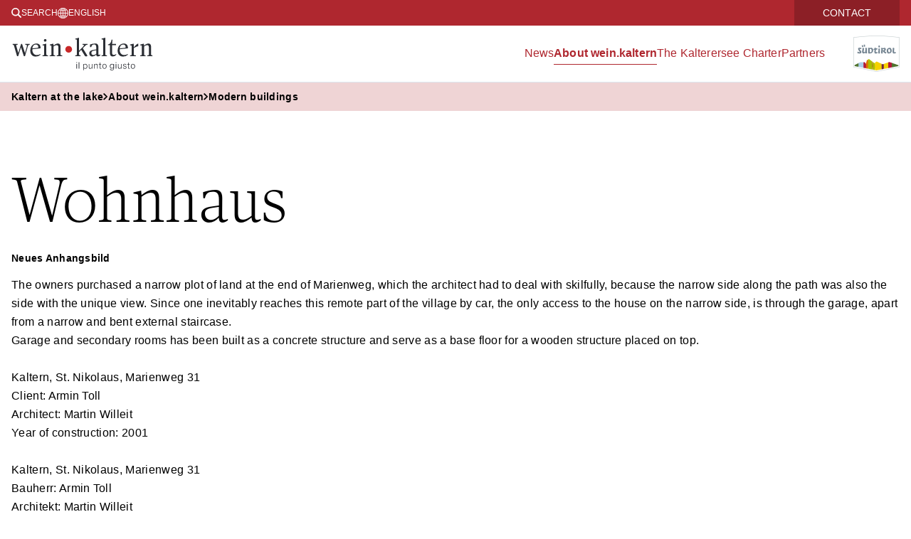

--- FILE ---
content_type: text/html; charset=utf-8
request_url: https://wein.kaltern.com/en/wohnhaus.html
body_size: 9154
content:
<!doctype html><html lang="en"><head><meta charset="utf-8"/><meta content="width=device-width,initial-scale=1,viewport-fit=cover" name="viewport"/><meta content="Wohnhaus The owners purchased a narrow plot of land at the end of Marienweg, which the architect had to deal with skilfully, because the narrow side along the path was also the side with the unique view. Since one inevitably reaches this remote part of the village by car, the only access to the house on the narrow" data-react-helmet="true" name="description"/><title data-react-helmet="true">Wohnhaus</title> <meta name="robots" content="index, follow" data-react-helmet="true"/><meta property="og:url" content="https://wein.kaltern.com/en/wohnhaus.html" data-react-helmet="true"/><meta property="og:title" content="Wohnhaus" data-react-helmet="true"/><meta property="og:description" content="Wohnhaus The owners purchased a narrow plot of land at the end of Marienweg, which the architect had to deal with skilfully, because the narrow side along the path was also the side with the unique view. Since one inevitably reaches this remote part of the village by car, the only access to the house on the narrow" data-react-helmet="true"/><meta property="og:type" content="website" data-react-helmet="true"/><meta property="og:image" content="https://wein.kaltern.com/" data-react-helmet="true"/>  <meta name="apple-mobile-web-app-status-bar-style" content="default" /><link rel="icon" sizes="16x16 24x24 32x32 64x64" type="image/x-icon" href="/pwa/favicon.ico" /><meta name="msapplication-square70x70logo" content="/pwa/mstile-icon-128.png" /><meta name="msapplication-square150x150logo" content="/pwa/mstile-icon-270.png" /><meta name="msapplication-square310x310logo" content="/pwa/mstile-icon-558.png" /><meta name="msapplication-wide310x150logo" content="/pwa/mstile-icon-558-270.png" /><meta name="apple-mobile-web-app-capable" content="yes" /><link rel="apple-touch-icon" href="/pwa/apple-icon-180.png" /><link rel="apple-touch-startup-image" href="/pwa/apple-splash-2048-2732.png" media="(device-width: 1024px) and (device-height: 1366px) and (-webkit-device-pixel-ratio: 2) and (orientation: portrait)"/><link rel="apple-touch-startup-image" href="/pwa/apple-splash-2732-2048.png" media="(device-width: 1024px) and (device-height: 1366px) and (-webkit-device-pixel-ratio: 2) and (orientation: landscape)"/><link rel="apple-touch-startup-image" href="/pwa/apple-splash-750-1624.png" media="(device-width: 375px) and (device-height: 812px) and (-webkit-device-pixel-ratio: 2) and (orientation: portrait)"/><link rel="apple-touch-startup-image" href="/pwa/apple-splash-1624-750.png" media="(device-width: 375px) and (device-height: 812px) and (-webkit-device-pixel-ratio: 2) and (orientation: landscape)"/><link rel="apple-touch-startup-image" href="/pwa/apple-splash-1668-2388.png" media="(device-width: 834px) and (device-height: 1194px) and (-webkit-device-pixel-ratio: 2) and (orientation: portrait)"/><link rel="apple-touch-startup-image" href="/pwa/apple-splash-2388-1668.png" media="(device-width: 834px) and (device-height: 1194px) and (-webkit-device-pixel-ratio: 2) and (orientation: landscape)"/><link rel="apple-touch-startup-image" href="/pwa/apple-splash-1536-2048.png" media="(device-width: 768px) and (device-height: 1024px) and (-webkit-device-pixel-ratio: 2) and (orientation: portrait)"/><link rel="apple-touch-startup-image" href="/pwa/apple-splash-2048-1536.png" media="(device-width: 768px) and (device-height: 1024px) and (-webkit-device-pixel-ratio: 2) and (orientation: landscape)"/><link rel="apple-touch-startup-image" href="/pwa/apple-splash-1668-2224.png" media="(device-width: 834px) and (device-height: 1112px) and (-webkit-device-pixel-ratio: 2) and (orientation: portrait)"/><link rel="apple-touch-startup-image" href="/pwa/apple-splash-2224-1668.png" media="(device-width: 834px) and (device-height: 1112px) and (-webkit-device-pixel-ratio: 2) and (orientation: landscape)"/><link rel="apple-touch-startup-image" href="/pwa/apple-splash-1620-2160.png" media="(device-width: 810px) and (device-height: 1080px) and (-webkit-device-pixel-ratio: 2) and (orientation: portrait)"/><link rel="apple-touch-startup-image" href="/pwa/apple-splash-2160-1620.png" media="(device-width: 810px) and (device-height: 1080px) and (-webkit-device-pixel-ratio: 2) and (orientation: landscape)"/><link rel="apple-touch-startup-image" href="/pwa/apple-splash-1284-2778.png" media="(device-width: 428px) and (device-height: 926px) and (-webkit-device-pixel-ratio: 3) and (orientation: portrait)"/><link rel="apple-touch-startup-image" href="/pwa/apple-splash-2778-1284.png" media="(device-width: 428px) and (device-height: 926px) and (-webkit-device-pixel-ratio: 3) and (orientation: landscape)"/><link rel="apple-touch-startup-image" href="/pwa/apple-splash-1170-2532.png" media="(device-width: 390px) and (device-height: 844px) and (-webkit-device-pixel-ratio: 3) and (orientation: portrait)"/><link rel="apple-touch-startup-image" href="/pwa/apple-splash-2532-1170.png" media="(device-width: 390px) and (device-height: 844px) and (-webkit-device-pixel-ratio: 3) and (orientation: landscape)"/><link rel="apple-touch-startup-image" href="/pwa/apple-splash-1125-2436.png" media="(device-width: 375px) and (device-height: 812px) and (-webkit-device-pixel-ratio: 3) and (orientation: portrait)"/><link rel="apple-touch-startup-image" href="/pwa/apple-splash-2436-1125.png" media="(device-width: 375px) and (device-height: 812px) and (-webkit-device-pixel-ratio: 3) and (orientation: landscape)"/><link rel="apple-touch-startup-image" href="/pwa/apple-splash-1242-2688.png" media="(device-width: 414px) and (device-height: 896px) and (-webkit-device-pixel-ratio: 3) and (orientation: portrait)"/><link rel="apple-touch-startup-image" href="/pwa/apple-splash-2688-1242.png" media="(device-width: 414px) and (device-height: 896px) and (-webkit-device-pixel-ratio: 3) and (orientation: landscape)"/><link rel="apple-touch-startup-image" href="/pwa/apple-splash-828-1792.png" media="(device-width: 414px) and (device-height: 896px) and (-webkit-device-pixel-ratio: 2) and (orientation: portrait)"/><link rel="apple-touch-startup-image" href="/pwa/apple-splash-1792-828.png" media="(device-width: 414px) and (device-height: 896px) and (-webkit-device-pixel-ratio: 2) and (orientation: landscape)"/><link rel="apple-touch-startup-image" href="/pwa/apple-splash-1242-2208.png" media="(device-width: 414px) and (device-height: 736px) and (-webkit-device-pixel-ratio: 3) and (orientation: portrait)"/><link rel="apple-touch-startup-image" href="/pwa/apple-splash-2208-1242.png" media="(device-width: 414px) and (device-height: 736px) and (-webkit-device-pixel-ratio: 3) and (orientation: landscape)"/><link rel="apple-touch-startup-image" href="/pwa/apple-splash-750-1334.png" media="(device-width: 375px) and (device-height: 667px) and (-webkit-device-pixel-ratio: 2) and (orientation: portrait)"/><link rel="apple-touch-startup-image" href="/pwa/apple-splash-1334-750.png" media="(device-width: 375px) and (device-height: 667px) and (-webkit-device-pixel-ratio: 2) and (orientation: landscape)"/><link rel="apple-touch-startup-image" href="/pwa/apple-splash-640-1136.png" media="(device-width: 320px) and (device-height: 568px) and (-webkit-device-pixel-ratio: 2) and (orientation: portrait)"/><link rel="apple-touch-startup-image" href="/pwa/apple-splash-1136-640.png" media="(device-width: 320px) and (device-height: 568px) and (-webkit-device-pixel-ratio: 2) and (orientation: landscape)"/> <meta name="theme-color" content="#AF262F" />
<link rel="manifest" href="/manifest.webmanifest" /><script defer="defer" src="/static/js/main.6a95bf66.js"></script><link href="/static/css/main.f866ae2c.css" rel="stylesheet"></head><body><div id="root"></div> <script type="application/ld+json">{
				"@context": "http://schema.org",
				"@type": "BreadcrumbList",
				"itemListElement": [
					
						{
							"@type": "ListItem",
							"position": 0,
							"name" : "wein.kaltern",
							"item" : "https://wein.kaltern.com/"
						}
						
							,
							{
								"@type": "ListItem",
								"position": 1,
								"name" : "About wein.kaltern"
								 , "item" : "https://wein.kaltern.com/en/wein-kaltern-1.html"
							} ,
						

							
							{
								"@type": "ListItem",
								"position": 2,
								"name" : "Modern buildings"
								 , "item" : "https://wein.kaltern.com/en/modern-architecture-1.html"
							} ,
						

							
							{
								"@type": "ListItem",
								"position": 3,
								"name" : "Wohnhaus"
								
							}
						

					
				]
			}</script><template is="mco-dom-data"><script type="application/json">{"state": 200, "serverState": 200, "loginPage": false, "disableTracking": false, "cachingType": "undefined", "id": 2184, "lang": "en", "pageName": "/en/wohnhaus.html", "url": "https://wein.kaltern.com/en/wohnhaus.html", "homepage": false, "layoutTag": "default", "type": "standard", "indexable": true, "layoutVariant": "no-animation", "animationID": 246, "editDate": "2020-08-25T00:00:00", "animation": {"entries":4,"items":[{"alignment":"top","duration":5000,"id":1270,"link":"","media":{"alt":"Nahaufnahme von reifen, dunkelblauen Trauben an einem Weinstock im Sonnenlicht, umgeben von grünen Blättern. Die Sonne scheint durch die Trauben und erzeugt Lichtstrahlen.","copyright":"zulupictures","description":"","fallbackFormatIdentifier":"animation-fullscreen-fallback","fileType":"WEBP","filename":"\/media\/system\/animation\/reben-2023-zulupictures8.webp","formatIdentifier":"animation-fullscreen","formatTag":"animation-fullscreen","hasPermission":true,"height":1326,"id":51111,"locationTitle":null,"mediaType":"image","size":150634,"subFormats":[{"alt":"Reife, dunkle Weintrauben hängen an einem Rebstock im Sonnenlicht. Die Sonne strahlt durch die Blätter und schafft ein malerisches, naturbelassenes Bild.","copyright":"zulupictures","description":"","fileType":"JPG","filename":"\/media\/system\/animation\/fb-reben-2023-zulupictures8.jpg","formatIdentifier":"animation-fullscreen-fallback","formatTag":"animation-fullscreen-fallback","hasPermission":true,"height":1326,"id":51112,"locationTitle":null,"mediaType":"image","size":266990,"title":"","width":1920},{"alt":"Reife, dunkle Weintrauben hängen an einem Rebstock im Sonnenlicht. Die Sonne strahlt durch die Blätter und schafft ein malerisches, naturbelassenes Bild.","copyright":"zulupictures","description":"","fallbackFormatIdentifier":"animation-fullscreen-hd-fallback","fileType":"WEBP","filename":"\/media\/system\/animation\/hd-reben-2023-zulupictures8.webp","formatIdentifier":"animation-fullscreen-hd","formatTag":"animation-fullscreen-hd","hasPermission":true,"height":864,"id":51113,"locationTitle":null,"mediaType":"image","size":93520,"title":"","width":1536},{"alt":"Reife, dunkle Weintrauben hängen an einem Rebstock im Sonnenlicht. Die Sonne strahlt durch die Blätter und schafft ein malerisches, naturbelassenes Bild.","copyright":"zulupictures","description":"","fileType":"JPG","filename":"\/media\/system\/animation\/hd-fb-reben-2023-zulupictures8.jpg","formatIdentifier":"animation-fullscreen-hd-fallback","formatTag":"animation-fullscreen-hd-fallback","hasPermission":true,"height":864,"id":51114,"locationTitle":null,"mediaType":"image","size":157927,"title":"","width":1536},{"alt":"Reife, dunkle Weintrauben hängen an einem Rebstock im Sonnenlicht. Die Sonne strahlt durch die Blätter und schafft ein malerisches, naturbelassenes Bild.","copyright":"zulupictures","description":"","fallbackFormatIdentifier":"animation-fullscreen-mobile-fallback","fileType":"WEBP","filename":"\/media\/system\/animation\/mobile-reben-2023-zulupictures8.webp","formatIdentifier":"animation-fullscreen-mobile","formatTag":"animation-fullscreen-mobile","hasPermission":true,"height":896,"id":51115,"locationTitle":null,"mediaType":"image","size":32626,"title":"","width":414},{"alt":"Reife, dunkle Weintrauben hängen an einem Rebstock im Sonnenlicht. Die Sonne strahlt durch die Blätter und schafft ein malerisches, naturbelassenes Bild.","copyright":"zulupictures","description":"","fileType":"JPG","filename":"\/media\/system\/animation\/mobile-fb-reben-2023-zulupictures8.jpg","formatIdentifier":"animation-fullscreen-mobile-fallback","formatTag":"animation-fullscreen-mobile-fallback","hasPermission":true,"height":896,"id":51116,"locationTitle":null,"mediaType":"image","size":53369,"title":"","width":414}],"title":"","width":1920},"target":"","title":"mobile-fb-reben_2023_zulupictures(8)"},{"alignment":"top","duration":5000,"id":1271,"link":"","media":{"alt":"Weinberge im Vordergrund mit Reihen von Rebstöcken. Dahinter erstreckt sich eine weite Landschaft mit Bergen und einem bewölkten Himmel im Hintergrund.","copyright":"zulupictures","description":"","fallbackFormatIdentifier":"animation-fullscreen-fallback","fileType":"WEBP","filename":"\/media\/system\/animation\/reben-2023-zulupictures20.webp","formatIdentifier":"animation-fullscreen","formatTag":"animation-fullscreen","hasPermission":true,"height":1326,"id":51117,"locationTitle":null,"mediaType":"image","size":357378,"subFormats":[{"alt":"Ein weites Tal mit grünen Weinbergen im Vordergrund, umgeben von sanften Hügeln und Bergen im Hintergrund. Der Himmel ist klar und die Landschaft friedlich.","copyright":"zulupictures","description":"","fileType":"JPG","filename":"\/media\/system\/animation\/fb-reben-2023-zulupictures20.jpg","formatIdentifier":"animation-fullscreen-fallback","formatTag":"animation-fullscreen-fallback","hasPermission":true,"height":1326,"id":51118,"locationTitle":null,"mediaType":"image","size":403385,"title":"","width":1920},{"alt":"Ein weites Tal mit grünen Weinbergen im Vordergrund, umgeben von sanften Hügeln und Bergen im Hintergrund. Der Himmel ist klar und die Landschaft friedlich.","copyright":"zulupictures","description":"","fallbackFormatIdentifier":"animation-fullscreen-hd-fallback","fileType":"WEBP","filename":"\/media\/system\/animation\/hd-reben-2023-zulupictures20.webp","formatIdentifier":"animation-fullscreen-hd","formatTag":"animation-fullscreen-hd","hasPermission":true,"height":864,"id":51119,"locationTitle":null,"mediaType":"image","size":219794,"title":"","width":1536},{"alt":"Ein weites Tal mit grünen Weinbergen im Vordergrund, umgeben von sanften Hügeln und Bergen im Hintergrund. Der Himmel ist klar und die Landschaft friedlich.","copyright":"zulupictures","description":"","fileType":"JPG","filename":"\/media\/system\/animation\/hd-fb-reben-2023-zulupictures20.jpg","formatIdentifier":"animation-fullscreen-hd-fallback","formatTag":"animation-fullscreen-hd-fallback","hasPermission":true,"height":864,"id":51120,"locationTitle":null,"mediaType":"image","size":245121,"title":"","width":1536},{"alt":"Ein weites Tal mit grünen Weinbergen im Vordergrund, umgeben von sanften Hügeln und Bergen im Hintergrund. Der Himmel ist klar und die Landschaft friedlich.","copyright":"zulupictures","description":"","fallbackFormatIdentifier":"animation-fullscreen-mobile-fallback","fileType":"WEBP","filename":"\/media\/system\/animation\/mobile-reben-2023-zulupictures20.webp","formatIdentifier":"animation-fullscreen-mobile","formatTag":"animation-fullscreen-mobile","hasPermission":true,"height":896,"id":51121,"locationTitle":null,"mediaType":"image","size":59998,"title":"","width":414},{"alt":"Ein weites Tal mit grünen Weinbergen im Vordergrund, umgeben von sanften Hügeln und Bergen im Hintergrund. Der Himmel ist klar und die Landschaft friedlich.","copyright":"zulupictures","description":"","fileType":"JPG","filename":"\/media\/system\/animation\/mobile-fb-reben-2023-zulupictures20.jpg","formatIdentifier":"animation-fullscreen-mobile-fallback","formatTag":"animation-fullscreen-mobile-fallback","hasPermission":true,"height":896,"id":51122,"locationTitle":null,"mediaType":"image","size":69889,"title":"","width":414}],"title":"","width":1920},"target":"","title":"mobile-fb-reben_2023_zulupictures(20)"},{"alignment":"top","duration":5000,"id":1272,"link":"","media":{"alt":"Drei Personen stoßen lächelnd mit Weingläsern an einem Tisch in gemütlicher Atmosphäre an. Im Vordergrund sind Teller mit kleinen Häppchen zu sehen.","copyright":"Lafogler Marion","description":"","fallbackFormatIdentifier":"animation-fullscreen-fallback","fileType":"WEBP","filename":"\/media\/system\/animation\/tv-kaltern-marion-lafogler-aperitif-8.webp","formatIdentifier":"animation-fullscreen","formatTag":"animation-fullscreen","hasPermission":true,"height":1326,"id":51123,"locationTitle":null,"mediaType":"image","size":290112,"subFormats":[{"alt":"Drei Personen sitzen in einem gemütlichen Restaurant, stoßen mit Weingläsern an und lächeln. Im Vordergrund sind Appetithäppchen auf einem Tisch zu sehen.","copyright":"Lafogler Marion","description":"","fileType":"JPG","filename":"\/media\/system\/animation\/fb-tv-kaltern-marion-lafogler-aperitif-8.jpg","formatIdentifier":"animation-fullscreen-fallback","formatTag":"animation-fullscreen-fallback","hasPermission":true,"height":1326,"id":51124,"locationTitle":null,"mediaType":"image","size":322476,"title":"","width":1920},{"alt":"Drei Personen sitzen in einem gemütlichen Restaurant, stoßen mit Weingläsern an und lächeln. Im Vordergrund sind Appetithäppchen auf einem Tisch zu sehen.","copyright":"Lafogler Marion","description":"","fallbackFormatIdentifier":"animation-fullscreen-hd-fallback","fileType":"WEBP","filename":"\/media\/system\/animation\/hd-tv-kaltern-marion-lafogler-aperitif-8.webp","formatIdentifier":"animation-fullscreen-hd","formatTag":"animation-fullscreen-hd","hasPermission":true,"height":864,"id":51125,"locationTitle":null,"mediaType":"image","size":128540,"title":"","width":1536},{"alt":"Drei Personen sitzen in einem gemütlichen Restaurant, stoßen mit Weingläsern an und lächeln. Im Vordergrund sind Appetithäppchen auf einem Tisch zu sehen.","copyright":"Lafogler Marion","description":"","fileType":"JPG","filename":"\/media\/system\/animation\/hd-fb-tv-kaltern-marion-lafogler-aperitif-8.jpg","formatIdentifier":"animation-fullscreen-hd-fallback","formatTag":"animation-fullscreen-hd-fallback","hasPermission":true,"height":864,"id":51126,"locationTitle":null,"mediaType":"image","size":173413,"title":"","width":1536},{"alt":"Drei Personen sitzen in einem gemütlichen Restaurant, stoßen mit Weingläsern an und lächeln. Im Vordergrund sind Appetithäppchen auf einem Tisch zu sehen.","copyright":"Lafogler Marion","description":"","fallbackFormatIdentifier":"animation-fullscreen-mobile-fallback","fileType":"WEBP","filename":"\/media\/system\/animation\/mobile-tv-kaltern-marion-lafogler-aperitif-8.webp","formatIdentifier":"animation-fullscreen-mobile","formatTag":"animation-fullscreen-mobile","hasPermission":true,"height":896,"id":51127,"locationTitle":null,"mediaType":"image","size":41542,"title":"","width":414},{"alt":"Drei Personen sitzen in einem gemütlichen Restaurant, stoßen mit Weingläsern an und lächeln. Im Vordergrund sind Appetithäppchen auf einem Tisch zu sehen.","copyright":"Lafogler Marion","description":"","fileType":"JPG","filename":"\/media\/system\/animation\/mobile-fb-tv-kaltern-marion-lafogler-aperitif-8.jpg","formatIdentifier":"animation-fullscreen-mobile-fallback","formatTag":"animation-fullscreen-mobile-fallback","hasPermission":true,"height":896,"id":51128,"locationTitle":null,"mediaType":"image","size":56399,"title":"","width":414}],"title":"","width":1920},"target":"","title":"mobile-fb-TV Kaltern_Marion Lafogler_Aperitif (8)"},{"alignment":"top","duration":5000,"id":1273,"link":"","media":{"alt":"Blick auf einen grünen See umgeben von Hügeln und Weinbergen. Im Vordergrund sind grüne Blätter zu sehen, die das idyllische Landschaftsbild einrahmen.","copyright":"Lafogler Marion","description":"","fallbackFormatIdentifier":"animation-fullscreen-fallback","fileType":"WEBP","filename":"\/media\/system\/animation\/tv-kaltern-marion-lafogler-kalterer-see-30.webp","formatIdentifier":"animation-fullscreen","formatTag":"animation-fullscreen","hasPermission":true,"height":1326,"id":51129,"locationTitle":null,"mediaType":"image","size":557956,"subFormats":[{"alt":"Panoramablick auf eine malerische Landschaft mit einem See im Vordergrund, umgeben von üppigen Weinbergen und bewaldeten Bergen unter einem blauen Himmel.","copyright":"Lafogler Marion","description":"","fileType":"JPG","filename":"\/media\/system\/animation\/fb-tv-kaltern-marion-lafogler-kalterer-see-30.jpg","formatIdentifier":"animation-fullscreen-fallback","formatTag":"animation-fullscreen-fallback","hasPermission":true,"height":1326,"id":51130,"locationTitle":null,"mediaType":"image","size":560491,"title":"","width":1920},{"alt":"Panoramablick auf eine malerische Landschaft mit einem See im Vordergrund, umgeben von üppigen Weinbergen und bewaldeten Bergen unter einem blauen Himmel.","copyright":"Lafogler Marion","description":"","fallbackFormatIdentifier":"animation-fullscreen-hd-fallback","fileType":"WEBP","filename":"\/media\/system\/animation\/hd-tv-kaltern-marion-lafogler-kalterer-see-30.webp","formatIdentifier":"animation-fullscreen-hd","formatTag":"animation-fullscreen-hd","hasPermission":true,"height":864,"id":51131,"locationTitle":null,"mediaType":"image","size":326624,"title":"","width":1536},{"alt":"Panoramablick auf eine malerische Landschaft mit einem See im Vordergrund, umgeben von üppigen Weinbergen und bewaldeten Bergen unter einem blauen Himmel.","copyright":"Lafogler Marion","description":"","fileType":"JPG","filename":"\/media\/system\/animation\/hd-fb-tv-kaltern-marion-lafogler-kalterer-see-30.jpg","formatIdentifier":"animation-fullscreen-hd-fallback","formatTag":"animation-fullscreen-hd-fallback","hasPermission":true,"height":864,"id":51132,"locationTitle":null,"mediaType":"image","size":325884,"title":"","width":1536},{"alt":"Panoramablick auf eine malerische Landschaft mit einem See im Vordergrund, umgeben von üppigen Weinbergen und bewaldeten Bergen unter einem blauen Himmel.","copyright":"Lafogler Marion","description":"","fallbackFormatIdentifier":"animation-fullscreen-mobile-fallback","fileType":"WEBP","filename":"\/media\/system\/animation\/mobile-tv-kaltern-marion-lafogler-kalterer-see-30.webp","formatIdentifier":"animation-fullscreen-mobile","formatTag":"animation-fullscreen-mobile","hasPermission":true,"height":896,"id":51133,"locationTitle":null,"mediaType":"image","size":89128,"title":"","width":414},{"alt":"Panoramablick auf eine malerische Landschaft mit einem See im Vordergrund, umgeben von üppigen Weinbergen und bewaldeten Bergen unter einem blauen Himmel.","copyright":"Lafogler Marion","description":"","fileType":"JPG","filename":"\/media\/system\/animation\/mobile-fb-tv-kaltern-marion-lafogler-kalterer-see-30.jpg","formatIdentifier":"animation-fullscreen-mobile-fallback","formatTag":"animation-fullscreen-mobile-fallback","hasPermission":true,"height":896,"id":51134,"locationTitle":null,"mediaType":"image","size":90184,"title":"","width":414}],"title":"","width":1920},"target":"","title":"mobile-fb-TV Kaltern_Marion Lafogler_Kalterer See (30)"}],"sequence":"continuousendless","title":"Jahresanimation","transitionEffect":"fade"}, "meta": {"title": "Wohnhaus", "description": "Wohnhaus The owners purchased a narrow plot of land at the end of Marienweg, which the architect had to deal with skilfully, because the narrow side along the path was also the side with the unique view. Since one inevitably reaches this remote part of the village by car, the only access to the house on the narrow", "keywords": "Wohnhaus, Marienweg, Garage, Kaltern, St, Nikolaus, Client, Armin, Toll, Architect, Martin, Willeit, Year, Bauherr, Architekt, Baujahr", "defaultLang": "de", "links": {"de": "https://wein.kaltern.com/de/wohnhaus.html", "en": "https://wein.kaltern.com/en/wohnhaus.html", "it": "https://wein.kaltern.com/it/edificio-residenziale.html"}}, "elements": [{"id": 19967, "tag": "basic-headline", "cookieAccepted": true, "text": "Wohnhaus"}, {"id": 19968, "title": "Neues Anhangsbild", "tag": "basic-singleimage", "option": 0, "cookieAccepted": true}, {"id": 19969, "tag": "basic-text", "cookieAccepted": true, "text": "\u003cp\u003eThe owners purchased a narrow plot of land at the end of Marienweg, which the architect had to deal with skilfully, because the narrow side along the path was also the side with the unique view. Since one inevitably reaches this remote part of the village by car, the only access to the house on the narrow side, is through the garage, apart from a narrow and bent external staircase. \u003cbr\u003eGarage and secondary rooms has been built as a concrete structure and serve as a base floor for a wooden structure placed on top. \u003cbr\u003e\u003cbr\u003eKaltern, St. Nikolaus, Marienweg 31\u003cbr\u003eClient: Armin Toll\u003cbr\u003eArchitect: Martin Willeit\u003cbr\u003eYear of construction: 2001\u003cbr\u003e\u003cbr\u003eKaltern, St. Nikolaus, Marienweg 31\u003cbr\u003eBauherr: Armin Toll\u003cbr\u003eArchitekt: Martin Willeit\u003cbr\u003eBaujahr: 2001\u003c/p\u003e"}], "breadcrumbs": [{"id": 2022, "title": "About wein.kaltern", "link": "/en/wein-kaltern-1.html", "hasDirectLink": false, "type": "menu", "selected": false}, {"id": 2038, "title": "Modern buildings", "link": "/en/modern-architecture-1.html", "hasDirectLink": false, "type": "menu", "selected": false}, {"id": 0, "title": "Wohnhaus", "hasDirectLink": false, "type": "page", "selected": false}], "menuGroups": [{"title": "Startseite", "items": [{"id": 2020, "title": "Home", "link": "/en/", "hasDirectLink": true, "type": "menu", "selected": false}]}, {"title": "Hauptmenü", "items": [{"id": 2021, "title": "News", "link": "/en/up-to-date.html", "hasDirectLink": true, "type": "menu", "selected": false, "items": [{"id": 2026, "title": "Events", "link": "/en/wine-events-in-kaltern.html", "hasDirectLink": true, "type": "menu", "selected": false, "items": [{"id": 2044, "title": "Wine excursion day", "link": "/en/wine-hike-day.html", "hasDirectLink": true, "type": "menu", "selected": false}, {"id": 2045, "title": "Wineparty", "link": "#", "hasDirectLink": false, "type": "menu", "selected": false, "items": [{"id": 2363, "title": "going GreenEvent", "link": "#", "hasDirectLink": false, "type": "menu", "selected": false}]}, {"id": 2055, "title": "Kaltern all in Red", "link": "/en/kaltern-all-in-red-1.html", "hasDirectLink": true, "type": "menu", "selected": false}, {"id": 2056, "title": "Kaltern all in White", "link": "/en/kaltern-all-in-white-1.html", "hasDirectLink": true, "type": "menu", "selected": false}, {"id": 2064, "title": "Kaltern\u0027s wine days", "link": "/en/kalterns-wine-days-1.html", "hasDirectLink": true, "type": "menu", "selected": false}, {"id": 2066, "title": "Wine \u0026 Cuisine", "link": "/en/kaltern-wine-culinarium.html", "hasDirectLink": true, "type": "menu", "selected": false}]}, {"id": 2032, "title": "News \u0026 Highlights", "link": "/en/kalterns-wine-shuttles.html", "hasDirectLink": false, "type": "menu", "selected": false, "items": [{"id": 2059, "title": "Kaltern\u0027s Wine Shuttles", "link": "/en/kalterns-wine-shuttles.html", "hasDirectLink": true, "type": "menu", "selected": false}]}]}, {"id": 2022, "title": "About wein.kaltern", "link": "/en/wein-kaltern-1.html", "hasDirectLink": false, "type": "menu", "selected": true, "items": [{"id": 2025, "title": "wein.kaltern", "link": "/en/wein-kaltern-1.html", "hasDirectLink": true, "type": "menu", "selected": false, "items": [{"id": 2043, "title": "The concept", "link": "/en/concept.html", "hasDirectLink": true, "type": "menu", "selected": false}, {"id": 2047, "title": "The wine trail", "link": "/en/wine-trail.html", "hasDirectLink": true, "type": "menu", "selected": false}, {"id": 2053, "title": "Quality awareness", "link": "/en/wein-kaltern-stands-for-quality.html", "hasDirectLink": true, "type": "menu", "selected": false}]}, {"id": 2028, "title": "Viticulture in Kaltern", "link": "/en/wine-cultivation-in-kaltern.html", "hasDirectLink": true, "type": "menu", "selected": false, "items": [{"id": 2042, "title": "Varieties", "link": "/en/wine-kaltern-varieties.html", "hasDirectLink": true, "type": "menu", "selected": false}, {"id": 2048, "title": "Kalterersee", "link": "/en/the-kalterersee-a-portrait.html", "hasDirectLink": true, "type": "menu", "selected": false}, {"id": 2052, "title": "Soils", "link": "/en/wine-soils-in-kaltern-lime-gravel-porphyry-sand.html", "hasDirectLink": true, "type": "menu", "selected": false}, {"id": 2058, "title": "Climate", "link": "/en/climatic-conditions.html", "hasDirectLink": true, "type": "menu", "selected": false}, {"id": 2063, "title": "History", "link": "/en/history.html", "hasDirectLink": true, "type": "menu", "selected": false}, {"id": 2067, "title": "DOC - classification", "link": "/en/doc-designation-guaranteed-origin.html", "hasDirectLink": true, "type": "menu", "selected": false}, {"id": 2072, "title": "Grape vine training methods", "link": "/en/grape-vine-training-methods-in-south-tyrol.html", "hasDirectLink": true, "type": "menu", "selected": false}]}, {"id": 2031, "title": "South Tyrolean Wine Academy", "link": "/en/wine-academy-south-tyrol.html", "hasDirectLink": true, "type": "menu", "selected": false}, {"id": 2362, "title": "The South Tyrolean Wine Museum", "link": "/en/the-south-tyrolean-wine-museum-1.html", "hasDirectLink": true, "type": "menu", "selected": false}, {"id": 2037, "title": "Historical buildings", "link": "/en/historical-buildings-1.html", "hasDirectLink": true, "type": "menu", "selected": false}, {"id": 2038, "title": "Modern buildings", "link": "/en/modern-architecture-1.html", "hasDirectLink": true, "type": "menu", "selected": true}, {"id": 2040, "title": "wein.kaltern Products", "link": "/en/wein-kaltern-glass.html", "hasDirectLink": false, "type": "menu", "selected": false, "items": [{"id": 2041, "title": "wein.kaltern - glass", "link": "/en/wein-kaltern-glass.html", "hasDirectLink": true, "type": "menu", "selected": false}, {"id": 2050, "title": "wine trail map", "link": "/en/wine-trail-map.html", "hasDirectLink": true, "type": "menu", "selected": false}, {"id": 2051, "title": "Vineyard map", "link": "/en/vineyard-map.html", "hasDirectLink": true, "type": "menu", "selected": false}, {"id": 2060, "title": "wein.magazin", "link": "/en/the-magazine-of-wein-kaltern-punkt.html", "hasDirectLink": true, "type": "menu", "selected": false}, {"id": 2061, "title": "Weinführer", "link": "#", "hasDirectLink": false, "type": "menu", "selected": false}, {"id": 2070, "title": "Kaltern\u0027s Plent", "link": "/en/kalterns-plent.html", "hasDirectLink": true, "type": "menu", "selected": false}]}]}, {"id": 2357, "title": "The Kalterersee Charter", "link": "/en/the-kalterersee-charter-1.html", "hasDirectLink": false, "type": "menu", "selected": false, "items": [{"id": 2359, "title": "Kalterersee Charter", "link": "/en/the-kalterersee-charter-1.html", "hasDirectLink": true, "type": "menu", "selected": false}, {"id": 2360, "title": "Kalterersee Charter Wines", "link": "/en/kalterersee-charter-wines-2022.html", "hasDirectLink": false, "type": "menu", "selected": false, "items": [{"id": 2377, "title": "2022", "link": "/en/kalterersee-charter-wines-2022.html", "hasDirectLink": true, "type": "menu", "selected": false}, {"id": 2378, "title": "2021", "link": "/en/kalterersee-charter-wines-2021.html", "hasDirectLink": true, "type": "menu", "selected": false}, {"id": 2382, "title": "2023", "link": "/en/kalterersee-charter-wines-2023.html", "hasDirectLink": true, "type": "menu", "selected": false}]}, {"id": 2361, "title": "Joint bottling", "link": "/en/joint-bottling-1.html", "hasDirectLink": true, "type": "menu", "selected": false}]}, {"id": 2023, "title": "Partners", "link": "/en/our-partners.html", "hasDirectLink": true, "type": "menu", "selected": false, "items": [{"id": 2024, "title": "Partners", "link": "/en/our-partner-companies-at-a-glance.html", "hasDirectLink": true, "type": "menu", "selected": false}, {"id": 2029, "title": "The red dot", "link": "/en/red-dot.html", "hasDirectLink": true, "type": "menu", "selected": false}, {"id": 2030, "title": "Wineries \u0026 Wine shops", "link": "/en/wine-growing-region-south-tyrol.html", "hasDirectLink": true, "type": "menu", "selected": false}, {"id": 2033, "title": "Accommodation facilities", "link": "/en/accommodations.html", "hasDirectLink": true, "type": "menu", "selected": false}, {"id": 2034, "title": "Gastronomy", "link": "/en/gastronomy.html", "hasDirectLink": true, "type": "menu", "selected": false}]}]}, {"title": "Metamenü", "items": [{"id": 2076, "title": "Contact", "link": "#", "hasDirectLink": false, "type": "menu", "selected": false}, {"id": 2077, "title": "Service", "link": "#", "hasDirectLink": false, "type": "menu", "selected": false, "items": [{"id": 2088, "title": "Search", "link": "#", "hasDirectLink": false, "type": "menu", "selected": false}]}, {"id": 2078, "title": "Members", "link": "#", "hasDirectLink": false, "type": "menu", "selected": false, "items": [{"id": 2087, "title": "Hiking tipps", "link": "#", "hasDirectLink": false, "type": "menu", "selected": false}, {"id": 2089, "title": "Time tables", "link": "#", "hasDirectLink": false, "type": "menu", "selected": false}, {"id": 2091, "title": "Kaltern map", "link": "#", "hasDirectLink": false, "type": "menu", "selected": false}, {"id": 2092, "title": "Kaltern Panorama map", "link": "#", "hasDirectLink": false, "type": "menu", "selected": false}, {"id": 2093, "title": "South Tyrol map", "link": "#", "hasDirectLink": false, "type": "menu", "selected": false}, {"id": 2094, "title": "Weekly program", "link": "#", "hasDirectLink": false, "type": "menu", "selected": false}, {"id": 2095, "title": "Cinema program", "link": "#", "hasDirectLink": false, "type": "menu", "selected": false}, {"id": 2096, "title": "Opening hours of the Tourism Informtion Office", "link": "#", "hasDirectLink": false, "type": "menu", "selected": false}]}, {"id": 2080, "title": "Impressum", "link": "/en/impressum.html", "hasDirectLink": true, "type": "menu", "selected": false}, {"id": 2081, "title": "Touristmanager", "link": "http://www.kaltern.com/manager/", "hasDirectLink": true, "target": "_blank", "type": "menu", "selected": false}, {"id": 2082, "title": "Italian", "link": "/it/", "hasDirectLink": true, "target": "_top", "type": "menu", "selected": false}, {"id": 2083, "title": "English", "link": "/en/", "hasDirectLink": true, "target": "_top", "type": "menu", "selected": false}]}, {"title": "Footermenü", "items": [{"id": 2102, "title": "wein.kaltern", "link": "/en/impressum-1.html", "hasDirectLink": false, "type": "menu", "selected": false, "items": [{"id": 2113, "title": "Impressum", "link": "/en/impressum-1.html", "hasDirectLink": true, "type": "menu", "selected": false}, {"id": 2117, "title": "Privacy", "link": "/en/information-about-cookies-and-data-protection-2.html", "hasDirectLink": true, "type": "menu", "selected": false}, {"id": 2291, "title": "Cookie settings", "link": "#cookiesettings", "hasDirectLink": true, "target": "_top", "type": "menu", "selected": false}]}, {"id": 2100, "title": "Service", "link": "/en/search-2.html", "hasDirectLink": true, "type": "menu", "selected": false, "items": [{"id": 2372, "title": "Newsletter", "link": "/en/subscribe-to-the-newsletter-1.html", "hasDirectLink": true, "type": "menu", "selected": false}]}, {"id": 2369, "title": "Highlights", "link": "/en/the-kalterersee-charter-1.html", "hasDirectLink": false, "type": "menu", "selected": false, "items": [{"id": 2370, "title": "Kalterersee Charter", "link": "/en/the-kalterersee-charter-1.html", "hasDirectLink": true, "type": "menu", "selected": false}, {"id": 2371, "title": "Kaltern\u0027s Plent", "link": "/en/kalterns-plent.html", "hasDirectLink": true, "type": "menu", "selected": false}]}, {"id": 2103, "title": "Quicklinks", "link": "https://www.kaltern.com/en/", "hasDirectLink": false, "type": "menu", "selected": false, "items": [{"id": 2367, "title": "Tourism Office Kaltern", "link": "https://www.kaltern.com/en/", "linkRel": "noreferrer nofollow", "hasDirectLink": true, "target": "_blank", "type": "menu", "selected": false}]}, {"id": 2104, "title": "Business \u0026 Partners", "link": "/en/wine-growing-region-south-tyrol.html", "hasDirectLink": false, "type": "menu", "selected": false, "items": [{"id": 2364, "title": "Wineries \u0026 Wine shops", "link": "/en/wine-growing-region-south-tyrol.html", "hasDirectLink": true, "type": "menu", "selected": false}, {"id": 2365, "title": "Accommnodations", "link": "/en/accommodations.html", "hasDirectLink": true, "type": "menu", "selected": false}, {"id": 2366, "title": "Gastronomy", "link": "/en/gastronomy.html", "hasDirectLink": true, "type": "menu", "selected": false}]}]}, {"title": "Servicelinks", "items": [{"id": 2121, "title": "Service \u0026 Useful links", "link": "#", "hasDirectLink": false, "type": "menu", "selected": false, "items": [{"id": 2122, "title": "Kaltern city map", "link": "#", "hasDirectLink": false, "type": "menu", "selected": false}, {"id": 2123, "title": "Timetables/Mobilcard", "link": "#", "hasDirectLink": false, "type": "menu", "selected": false}, {"id": 2124, "title": "Hiking suggestions", "link": "#", "hasDirectLink": false, "type": "menu", "selected": false}, {"id": 2125, "title": "Cycling and mountain-biking", "link": "#", "hasDirectLink": false, "type": "menu", "selected": false}, {"id": 2126, "title": "Kaltern at the lake APP for hiking and biking", "link": "#", "hasDirectLink": false, "type": "menu", "selected": false}, {"id": 2127, "title": "Arrival \u0026 Mobility", "link": "#", "hasDirectLink": false, "type": "menu", "selected": false}, {"id": 2128, "title": "Newsletter and Brochures", "link": "#", "hasDirectLink": false, "type": "menu", "selected": false}, {"id": 2129, "title": "Events", "link": "#", "hasDirectLink": false, "type": "menu", "selected": false}, {"id": 2130, "title": "Webcam Lake Kaltern", "link": "#", "hasDirectLink": false, "type": "menu", "selected": false}, {"id": 2131, "title": "Webcam Kaltern", "link": "#", "hasDirectLink": false, "type": "menu", "selected": false}]}]}, {"title": "System", "items": [{"id": 2132, "title": "Allgemein", "link": "/en/sie-suchen-nach-etwas-bestimmten.html", "hasDirectLink": false, "type": "menu", "selected": false, "items": [{"id": 2133, "title": "404 Error", "link": "/en/sie-suchen-nach-etwas-bestimmten.html", "hasDirectLink": true, "type": "menu", "selected": false}, {"id": 2134, "title": "Search", "link": "/en/search-1.html", "hasDirectLink": true, "type": "menu", "selected": false}, {"id": 2135, "title": "Demo pages", "link": "/en/page-fully-covered.html", "hasDirectLink": true, "type": "menu", "selected": false}]}]}], "rss": [], "annotations": ["{\"@context\":\"http:\\/\\/schema.org\",\"@type\":\"BreadcrumbList\",\"itemListElement\":[{\"@type\":\"ListItem\",\"item\":\"https:\\/\\/wein.kaltern.com\",\"name\":\"Die offizielle Seite der wein.kaltern Genossenschaft.\",\"position\":0},{\"@type\":\"ListItem\",\"item\":\"https:\\/\\/wein.kaltern.com\\/en\\/wein-kaltern-1.html\",\"name\":\"About wein.kaltern\",\"position\":1},{\"@type\":\"ListItem\",\"item\":\"https:\\/\\/wein.kaltern.com\\/en\\/modern-architecture-1.html\",\"name\":\"Modern buildings\",\"position\":2},{\"@type\":\"ListItem\",\"name\":\"Wohnhaus\",\"position\":3}]}"], "websiteProfile": {"name": "Die offizielle Seite der wein.kaltern Genossenschaft.", "street": "Marktplatz 8", "zip": "39052", "city": "Kaltern", "country": "IT", "phone": "+39 0471 965 410", "fax": "+39 0471 963 469", "mail": "info@wein.kaltern.com", "latitude": 46.41321870, "longitude": 11.24539730, "pwaMetaTags": "\u003cmeta name=\"apple-mobile-web-app-status-bar-style\" content=\"default\" /\u003e\u003clink rel=\"icon\" sizes=\"16x16 24x24 32x32 64x64\" type=\"image/x-icon\" href=\"/pwa/favicon.ico\" /\u003e\u003cmeta name=\"msapplication-square70x70logo\" content=\"/pwa/mstile-icon-128.png\" /\u003e\u003cmeta name=\"msapplication-square150x150logo\" content=\"/pwa/mstile-icon-270.png\" /\u003e\u003cmeta name=\"msapplication-square310x310logo\" content=\"/pwa/mstile-icon-558.png\" /\u003e\u003cmeta name=\"msapplication-wide310x150logo\" content=\"/pwa/mstile-icon-558-270.png\" /\u003e\u003cmeta name=\"apple-mobile-web-app-capable\" content=\"yes\" /\u003e\u003clink rel=\"apple-touch-icon\" href=\"/pwa/apple-icon-180.png\" /\u003e\u003clink rel=\"apple-touch-startup-image\" href=\"/pwa/apple-splash-2048-2732.png\" media=\"(device-width: 1024px) and (device-height: 1366px) and (-webkit-device-pixel-ratio: 2) and (orientation: portrait)\"/\u003e\u003clink rel=\"apple-touch-startup-image\" href=\"/pwa/apple-splash-2732-2048.png\" media=\"(device-width: 1024px) and (device-height: 1366px) and (-webkit-device-pixel-ratio: 2) and (orientation: landscape)\"/\u003e\u003clink rel=\"apple-touch-startup-image\" href=\"/pwa/apple-splash-750-1624.png\" media=\"(device-width: 375px) and (device-height: 812px) and (-webkit-device-pixel-ratio: 2) and (orientation: portrait)\"/\u003e\u003clink rel=\"apple-touch-startup-image\" href=\"/pwa/apple-splash-1624-750.png\" media=\"(device-width: 375px) and (device-height: 812px) and (-webkit-device-pixel-ratio: 2) and (orientation: landscape)\"/\u003e\u003clink rel=\"apple-touch-startup-image\" href=\"/pwa/apple-splash-1668-2388.png\" media=\"(device-width: 834px) and (device-height: 1194px) and (-webkit-device-pixel-ratio: 2) and (orientation: portrait)\"/\u003e\u003clink rel=\"apple-touch-startup-image\" href=\"/pwa/apple-splash-2388-1668.png\" media=\"(device-width: 834px) and (device-height: 1194px) and (-webkit-device-pixel-ratio: 2) and (orientation: landscape)\"/\u003e\u003clink rel=\"apple-touch-startup-image\" href=\"/pwa/apple-splash-1536-2048.png\" media=\"(device-width: 768px) and (device-height: 1024px) and (-webkit-device-pixel-ratio: 2) and (orientation: portrait)\"/\u003e\u003clink rel=\"apple-touch-startup-image\" href=\"/pwa/apple-splash-2048-1536.png\" media=\"(device-width: 768px) and (device-height: 1024px) and (-webkit-device-pixel-ratio: 2) and (orientation: landscape)\"/\u003e\u003clink rel=\"apple-touch-startup-image\" href=\"/pwa/apple-splash-1668-2224.png\" media=\"(device-width: 834px) and (device-height: 1112px) and (-webkit-device-pixel-ratio: 2) and (orientation: portrait)\"/\u003e\u003clink rel=\"apple-touch-startup-image\" href=\"/pwa/apple-splash-2224-1668.png\" media=\"(device-width: 834px) and (device-height: 1112px) and (-webkit-device-pixel-ratio: 2) and (orientation: landscape)\"/\u003e\u003clink rel=\"apple-touch-startup-image\" href=\"/pwa/apple-splash-1620-2160.png\" media=\"(device-width: 810px) and (device-height: 1080px) and (-webkit-device-pixel-ratio: 2) and (orientation: portrait)\"/\u003e\u003clink rel=\"apple-touch-startup-image\" href=\"/pwa/apple-splash-2160-1620.png\" media=\"(device-width: 810px) and (device-height: 1080px) and (-webkit-device-pixel-ratio: 2) and (orientation: landscape)\"/\u003e\u003clink rel=\"apple-touch-startup-image\" href=\"/pwa/apple-splash-1284-2778.png\" media=\"(device-width: 428px) and (device-height: 926px) and (-webkit-device-pixel-ratio: 3) and (orientation: portrait)\"/\u003e\u003clink rel=\"apple-touch-startup-image\" href=\"/pwa/apple-splash-2778-1284.png\" media=\"(device-width: 428px) and (device-height: 926px) and (-webkit-device-pixel-ratio: 3) and (orientation: landscape)\"/\u003e\u003clink rel=\"apple-touch-startup-image\" href=\"/pwa/apple-splash-1170-2532.png\" media=\"(device-width: 390px) and (device-height: 844px) and (-webkit-device-pixel-ratio: 3) and (orientation: portrait)\"/\u003e\u003clink rel=\"apple-touch-startup-image\" href=\"/pwa/apple-splash-2532-1170.png\" media=\"(device-width: 390px) and (device-height: 844px) and (-webkit-device-pixel-ratio: 3) and (orientation: landscape)\"/\u003e\u003clink rel=\"apple-touch-startup-image\" href=\"/pwa/apple-splash-1125-2436.png\" media=\"(device-width: 375px) and (device-height: 812px) and (-webkit-device-pixel-ratio: 3) and (orientation: portrait)\"/\u003e\u003clink rel=\"apple-touch-startup-image\" href=\"/pwa/apple-splash-2436-1125.png\" media=\"(device-width: 375px) and (device-height: 812px) and (-webkit-device-pixel-ratio: 3) and (orientation: landscape)\"/\u003e\u003clink rel=\"apple-touch-startup-image\" href=\"/pwa/apple-splash-1242-2688.png\" media=\"(device-width: 414px) and (device-height: 896px) and (-webkit-device-pixel-ratio: 3) and (orientation: portrait)\"/\u003e\u003clink rel=\"apple-touch-startup-image\" href=\"/pwa/apple-splash-2688-1242.png\" media=\"(device-width: 414px) and (device-height: 896px) and (-webkit-device-pixel-ratio: 3) and (orientation: landscape)\"/\u003e\u003clink rel=\"apple-touch-startup-image\" href=\"/pwa/apple-splash-828-1792.png\" media=\"(device-width: 414px) and (device-height: 896px) and (-webkit-device-pixel-ratio: 2) and (orientation: portrait)\"/\u003e\u003clink rel=\"apple-touch-startup-image\" href=\"/pwa/apple-splash-1792-828.png\" media=\"(device-width: 414px) and (device-height: 896px) and (-webkit-device-pixel-ratio: 2) and (orientation: landscape)\"/\u003e\u003clink rel=\"apple-touch-startup-image\" href=\"/pwa/apple-splash-1242-2208.png\" media=\"(device-width: 414px) and (device-height: 736px) and (-webkit-device-pixel-ratio: 3) and (orientation: portrait)\"/\u003e\u003clink rel=\"apple-touch-startup-image\" href=\"/pwa/apple-splash-2208-1242.png\" media=\"(device-width: 414px) and (device-height: 736px) and (-webkit-device-pixel-ratio: 3) and (orientation: landscape)\"/\u003e\u003clink rel=\"apple-touch-startup-image\" href=\"/pwa/apple-splash-750-1334.png\" media=\"(device-width: 375px) and (device-height: 667px) and (-webkit-device-pixel-ratio: 2) and (orientation: portrait)\"/\u003e\u003clink rel=\"apple-touch-startup-image\" href=\"/pwa/apple-splash-1334-750.png\" media=\"(device-width: 375px) and (device-height: 667px) and (-webkit-device-pixel-ratio: 2) and (orientation: landscape)\"/\u003e\u003clink rel=\"apple-touch-startup-image\" href=\"/pwa/apple-splash-640-1136.png\" media=\"(device-width: 320px) and (device-height: 568px) and (-webkit-device-pixel-ratio: 2) and (orientation: portrait)\"/\u003e\u003clink rel=\"apple-touch-startup-image\" href=\"/pwa/apple-splash-1136-640.png\" media=\"(device-width: 320px) and (device-height: 568px) and (-webkit-device-pixel-ratio: 2) and (orientation: landscape)\"/\u003e", "pwaThemeColor": "#AF262F", "pwaManifestAvailable": true, "pwaShowInstallHint": false, "customizeLoginType": false, "defaultLoginType": "password", "cookieType": "permanentslideup", "cookieDate": "2025-02-27T10:40:04", "botAccess": true, "allowedLoginTypes": ["password"], "links": [{"type": "facebook", "title": "Facebook", "url": "https://www.facebook.com/wein.kaltern/", "identifier": ""}, {"type": "instagram", "title": "Instagram", "url": "https://www.instagram.com/_wein.kaltern_/", "identifier": ""}, {"type": "youtube", "title": "Youtube", "url": "https://www.youtube.com/channel/UC9F_b9zJ4WRjD0Fa9sxfZ9A", "identifier": ""}, {"type": "pinterest", "title": "Pinterest", "url": "https://www.pinterest.de/visitkaltern/", "identifier": ""}, {"type": "tiktok", "title": "TikTok", "url": "https://www.tiktok.com/@visitkaltern?_t=8cEM86GSt7j\u0026_r=1", "identifier": ""}, {"type": "threads", "title": "Threads", "url": "https://www.threads.net/@visitkaltern", "identifier": ""}], "customLinks": [{"type": "custom", "title": "Datenschutz", "url": "/en/information-about-cookies-and-data-protection-2.html", "identifier": "privacy"}, {"type": "custom", "title": "Suche", "url": "/en/search-2.html", "identifier": "search"}], "languages": [{"isoCode": "de", "title": "Deutsch", "default": true, "fallback": false}, {"isoCode": "en", "title": "English", "default": false, "fallback": false}, {"isoCode": "it", "title": "Italiano", "default": false, "fallback": false}], "countryNames": [{"language": "de", "title": "Italien"}, {"language": "en", "title": "Italy"}], "logos": [{"identifier": "suedtirol", "filename": "/resources/logo/suedtirol.svg"}, {"identifier": "consent", "filename": "/resources/logo/logo-wein-kaltern.svg"}, {"identifier": "fallback", "filename": "/resources/logo/logo-wein-kaltern.svg"}, {"identifier": "kaltern", "filename": "/resources/logo/logo-wein-kaltern.svg"}], "spamProtection": {"type": "altcha"}, "imprint": {"legalForm": "eU", "companyName": "Die offizielle Seite der wein.kaltern Genossenschaft.", "address": "Marktplatz 8", "zip": "39052", "city": "Kaltern", "country": "IT", "phone": "+39 0471 965 410", "fax": "+39 0471 963 469", "mail": "info@wein.kaltern.com"}, "features": [{"identifier": "Website.InteractionLayer"}], "trackingCodes": [{"area": "header", "code": "", "id": 2, "mandatory": true}, {"area": "header", "code": "", "id": 3, "mandatory": false}, {"area": "header", "code": "", "id": 5, "mandatory": false}, {"area": "header", "code": "\u003c!-- Meta Pixel Code --\u003e\r\n\u003cscript\u003e\r\n!function(f,b,e,v,n,t,s)\r\n{if(f.fbq)return;n=f.fbq=function(){n.callMethod?\r\nn.callMethod.apply(n,arguments):n.queue.push(arguments)};\r\nif(!f._fbq)f._fbq=n;n.push=n;n.loaded=!0;n.version=\u00272.0\u0027;\r\nn.queue=[];t=b.createElement(e);t.async=!0;\r\nt.src=v;s=b.getElementsByTagName(e)[0];\r\ns.parentNode.insertBefore(t,s)}(window, document,\u0027script\u0027,\r\n\u0027https://connect.facebook.net/en_US/fbevents.js\u0027);\r\nfbq(\u0027init\u0027, \u0027956736193262653\u0027);\r\nfbq(\u0027track\u0027, \u0027PageView\u0027);\r\n\u003c/script\u003e\r\n\u003cnoscript\u003e\r\n\t\u003cimg height=\"1\" width=\"1\" style=\"display:none\" src=\u0027https://www.facebook.com/tr?id=956736193262653\u0026ev=PageView\u0026noscript=1\u0027/\u003e\r\n\u003c/noscript\u003e\r\n\u003c!-- End Meta Pixel Code --\u003e", "identifier": "metapixel", "id": 6, "mandatory": false}, {"area": "header", "code": "\u003cscript\u003e\r\nvar gaProperty = \u0027UA-4040304-2\u0027;\r\nvar disableStr = \u0027ga-disable-\u0027 + gaProperty;\r\nif (document.cookie.indexOf(disableStr + \u0027=true\u0027) \u003e -1) { window[disableStr] = true;\r\n}\r\nfunction gaOptout() {\r\ndocument.cookie = disableStr + \u0027=true; expires=Thu, 31 Dec 2099 23:59:59 UTC; path=/\u0027;\r\nwindow[disableStr] = true; }\r\n\u003c/script\u003e\u003cscript\u003e\r\n(function(i,s,o,g,r,a,m){i[\u0027GoogleAnalyticsObject\u0027]=r;i[r]=i[r]||function(){\r\n(i[r].q=i[r].q||[]).push(arguments)},i[r].l=1*new Date();a=s.createElement(o),\r\nm=s.getElementsByTagName(o)[0];a.async=1;a.src=g;m.parentNode.insertBefore(a,m)\r\n})(window,document,\u0027script\u0027,\u0027//www.google-analytics.com/analytics.js\u0027,\u0027ga\u0027);\r\nga(\u0027create\u0027, \u0027UA-4040304-2\u0027, \u0027auto\u0027);\r\nga(\u0027set\u0027, \u0027anonymizeIp\u0027, true);\r\nga(\u0027send\u0027, \u0027pageview\u0027);\r\n\u003c/script\u003e", "identifier": "googleanalytics", "id": 1, "mandatory": false}, {"area": "header", "code": "\u003c!-- Facebook Pixel Code --\u003e\r\n\u003cscript\u003e\r\n!function(f,b,e,v,n,t,s)\r\n{if(f.fbq)return;n=f.fbq=function(){n.callMethod?\r\nn.callMethod.apply(n,arguments):n.queue.push(arguments)};\r\nif(!f._fbq)f._fbq=n;n.push=n;n.loaded=!0;n.version=\u00272.0\u0027;\r\nn.queue=[];t=b.createElement(e);t.async=!0;\r\nt.src=v;s=b.getElementsByTagName(e)[0];\r\ns.parentNode.insertBefore(t,s)}(window,document,\u0027script\u0027,\r\n\u0027https://connect.facebook.net/en_US/fbevents.js\u0027);\r\nfbq(\u0027init\u0027, \u0027724842835405949\u0027); \r\nfbq(\u0027track\u0027, \u0027PageView\u0027);\r\n\u003c/script\u003e\r\n\u003cnoscript\u003e\r\n\u003cimg height=\"1\" width=\"1\" src=\"https://www.facebook.com/tr?id=724842835405949\u0026ev=PageView\u0026noscript=1\"/\u003e\r\n\u003c/noscript\u003e\r\n\u003c!-- End Facebook Pixel Code --\u003e\r\n", "identifier": "facebook", "id": 4, "mandatory": false}]}, "cookieList": {"changeDate":"2025-02-27T10:40:04","consentAccentColor":"AF262FFF","consentAcceptAsDefault":true,"consentBackgroundColor":"00000080","consentDiscloseUSProvider":false,"consentMessage":"We use cookies for your personalized browsing experience, to personalize content and ads, to provide social media features, and to analyze traffic to our website. We also share information about your use of our website with our social media, advertising and analytics partners. Our partners may combine this information with other data that you have provided to them or that they have collected as part of your use of the Services. (incl. US providers)","groups":[{"groupType":0,"items":[{"changeDate":"2021-02-16T07:41:07","codes":[{"area":"header","code":"","executeCodeOnce":false,"id":2}],"default":false,"description":"Required cookies are required to provide you with basic functions while using the website. This essentially concerns basic functionalities such as navigation on the website, forms, shopping cart\/registrations or the request for your consent. Without these web technologies and cookies, our website does not function reliably.","id":2,"linkTarget":"","linkType":1,"linkURL":"","title":"Required Cookies","trackingType":"default","type":1}]},{"groupType":3,"items":[{"changeDate":"2021-02-16T07:41:13","codes":[{"area":"header","code":"","executeCodeOnce":false,"id":3}],"default":false,"description":"We use the YouTube platform to publish our videos and embed videos on this website.","id":3,"linkTarget":"_top","linkType":3,"linkURL":"https:\/\/www.youtube.com\/t\/privacy","title":"YouTube","trackingType":"default","type":1},{"changeDate":"2022-11-03T12:49:02","codes":[{"area":"header","code":"","executeCodeOnce":false,"id":5}],"default":false,"id":5,"title":"LTS Widgets","trackingType":"default","type":1}]},{"groupType":5,"items":[{"changeDate":"2025-02-27T10:38:40","codes":[{"area":"header","code":"<!-- Meta Pixel Code -->\r\n<script>\r\n!function(f,b,e,v,n,t,s)\r\n{if(f.fbq)return;n=f.fbq=function(){n.callMethod?\r\nn.callMethod.apply(n,arguments):n.queue.push(arguments)};\r\nif(!f._fbq)f._fbq=n;n.push=n;n.loaded=!0;n.version='2.0';\r\nn.queue=[];t=b.createElement(e);t.async=!0;\r\nt.src=v;s=b.getElementsByTagName(e)[0];\r\ns.parentNode.insertBefore(t,s)}(window, document,'script',\r\n'https:\/\/connect.facebook.net\/en_US\/fbevents.js');\r\nfbq('init', '956736193262653');\r\nfbq('track', 'PageView');\r\n<\/script>\r\n<noscript>\r\n\t<img height=\"1\" width=\"1\" style=\"display:none\" src='https:\/\/www.facebook.com\/tr?id=956736193262653&ev=PageView&noscript=1'\/>\r\n<\/noscript>\r\n<!-- End Meta Pixel Code -->","executeCodeOnce":false,"id":6,"identifier":"metapixel"}],"default":false,"id":6,"identifier":"metapixel","title":"Meta Pixel","trackingType":"default","type":0},{"changeDate":"2022-11-03T11:52:19","codes":[{"area":"header","code":"<script>\r\nvar gaProperty = 'UA-4040304-2';\r\nvar disableStr = 'ga-disable-' + gaProperty;\r\nif (document.cookie.indexOf(disableStr + '=true') > -1) { window[disableStr] = true;\r\n}\r\nfunction gaOptout() {\r\ndocument.cookie = disableStr + '=true; expires=Thu, 31 Dec 2099 23:59:59 UTC; path=\/';\r\nwindow[disableStr] = true; }\r\n<\/script><script>\r\n(function(i,s,o,g,r,a,m){i['GoogleAnalyticsObject']=r;i[r]=i[r]||function(){\r\n(i[r].q=i[r].q||[]).push(arguments)},i[r].l=1*new Date();a=s.createElement(o),\r\nm=s.getElementsByTagName(o)[0];a.async=1;a.src=g;m.parentNode.insertBefore(a,m)\r\n})(window,document,'script','\/\/www.google-analytics.com\/analytics.js','ga');\r\nga('create', 'UA-4040304-2', 'auto');\r\nga('set', 'anonymizeIp', true);\r\nga('send', 'pageview');\r\n<\/script>","executeCodeOnce":false,"id":1,"identifier":"googleanalytics"}],"default":false,"id":1,"identifier":"googleanalytics","title":"Google Analytics","trackingType":"default","type":0},{"changeDate":"2023-07-25T13:21:47","codes":[{"area":"header","code":"<!-- Facebook Pixel Code -->\r\n<script>\r\n!function(f,b,e,v,n,t,s)\r\n{if(f.fbq)return;n=f.fbq=function(){n.callMethod?\r\nn.callMethod.apply(n,arguments):n.queue.push(arguments)};\r\nif(!f._fbq)f._fbq=n;n.push=n;n.loaded=!0;n.version='2.0';\r\nn.queue=[];t=b.createElement(e);t.async=!0;\r\nt.src=v;s=b.getElementsByTagName(e)[0];\r\ns.parentNode.insertBefore(t,s)}(window,document,'script',\r\n'https:\/\/connect.facebook.net\/en_US\/fbevents.js');\r\nfbq('init', '724842835405949'); \r\nfbq('track', 'PageView');\r\n<\/script>\r\n<noscript>\r\n<img height=\"1\" width=\"1\" src=\"https:\/\/www.facebook.com\/tr?id=724842835405949&ev=PageView&noscript=1\"\/>\r\n<\/noscript>\r\n<!-- End Facebook Pixel Code -->\r\n","executeCodeOnce":false,"id":4,"identifier":"facebook"}],"default":false,"id":4,"identifier":"facebook","title":"Facebook Pixel","trackingType":"default","type":0}]}],"profileName":"Die offizielle Seite der wein.kaltern Genossenschaft.","promptType":4}}</script></template><script>"serviceWorker"in navigator&&navigator.serviceWorker.register("/service-worker.js")</script></body></html>

--- FILE ---
content_type: image/svg+xml
request_url: https://wein.kaltern.com/img/icons/facebook.svg
body_size: -164
content:
<svg xmlns="http://www.w3.org/2000/svg" width="23.999" height="24" viewBox="0 0 23.999 24">
  <path id="Pfad_371" data-name="Pfad 371" d="M12,24A12,12,0,1,1,24,12,12,12,0,0,1,12,24m-1.32-6.456h1.872V12.191h1.584l.24-1.823H12.552V9.215c0-.528.144-.888.912-.888h.96V6.7a12.309,12.309,0,0,0-1.392-.072,2.194,2.194,0,0,0-2.352,2.4v1.344H9.1v1.823H10.68Z" />
</svg>

--- FILE ---
content_type: application/javascript
request_url: https://wein.kaltern.com/static/js/2830.80da47e4.chunk.js
body_size: 10708
content:
"use strict";(self.webpackChunkwein_kaltern=self.webpackChunkwein_kaltern||[]).push([[2830],{42830:(i,t,e)=>{e.r(t),e.d(t,{micado_ial:()=>M,micado_ial_item_contact:()=>q,micado_ial_item_countdown:()=>N,micado_ial_item_graphic:()=>P,micado_ial_item_message:()=>F,micado_ial_item_newsletter:()=>W,micado_ial_item_notification:()=>B,micado_ial_item_offer:()=>H,micado_ial_overlay:()=>yi,micado_ial_slider:()=>xi,micado_ial_tracking:()=>ki,micado_ial_wrapper:()=>Ti,micado_svg_icon:()=>Li});var a=e(56784);const o=i=>{let t=document.cookie.split(";");for(const e of t){let t=e.split("=");if(i===t[0].trim())return t[1]}return null},n=(i,t,e)=>{let a=i+"="+t;e&&(a+="; max-age="+24*e*60*60),document.cookie=a},r={de:{countdown:{days:"Tage",day:"Tag",hours:"Stunden",hour:"Stunde",minutes:"Minuten",minute:"Minute",seconds:"Sekunden",second:"Sekunde"},newsletter:{buttons:{close:"Schlie\xdfen",register:"Anmelden"},error:{message:{1:"Bitte alle Pflichtfelder ausf\xfcllen.",2:"Datenschutzbestimmungen m\xfcssen akzeptiert werden.",3:"Konto existiert bereits."}},placeholders:{firstname:"Vorname",lastname:"Nachname",email:"E-Mail"},privacy:{text01:"Ich akzeptiere die",text02:"Datenschutzbestimmungen"},success:{title:"Nur noch 1 Schritt",text01:"Bitte best\xe4tigen Sie Ihre E-Mail-Adresse",text02:"Wir haben Ihnen dazu eine E-Mail mit einem Link geschickt. Nach Klick auf den Link erhalten Sie in Zukunft unseren Newsletter, den Sie jederzeit abbestellen k\xf6nnen."}}},en:{countdown:{days:"Days",day:"Day",hours:"Hours",hour:"Hour",minutes:"Minutes",minute:"Minute",seconds:"Seconds",second:"Second"},newsletter:{buttons:{close:"Close",register:"Register"},error:{message:{1:"Please fill in all required fields.",2:"Data protection regulations must be accepted.",3:"Account already exists."}},placeholders:{firstname:"Firstname",lastname:"Lastname",email:"Email"},privacy:{text01:"I accept the",text02:"Privacy policy"},success:{title:"Just 1 more step",text01:"Please confirm your email address",text02:"We have sent you an email with a link for this purpose. After clicking on the link, you will receive our newsletter in the future, which you can unsubscribe at any time."}}}};var l=function(i){var t=typeof i;return null!=i&&("object"==t||"function"==t)},c="undefined"!==typeof globalThis?globalThis:"undefined"!==typeof window?window:"undefined"!==typeof e.g?e.g:"undefined"!==typeof self?self:{},s="object"==typeof c&&c&&c.Object===Object&&c,d="object"==typeof self&&self&&self.Object===Object&&self,m=s||d||Function("return this")(),h=function(){return m.Date.now()},u=/\s/;var _=function(i){for(var t=i.length;t--&&u.test(i.charAt(t)););return t},p=/^\s+/;var f=function(i){return i?i.slice(0,_(i)+1).replace(p,""):i},v=m.Symbol,g=Object.prototype,w=g.hasOwnProperty,b=g.toString,y=v?v.toStringTag:void 0;var x=function(i){var t=w.call(i,y),e=i[y];try{i[y]=void 0;var a=!0}catch(n){}var o=b.call(i);return a&&(t?i[y]=e:delete i[y]),o},k=Object.prototype.toString;var T=function(i){return k.call(i)},L=v?v.toStringTag:void 0;var R=function(i){return null==i?void 0===i?"[object Undefined]":"[object Null]":L&&L in Object(i)?x(i):T(i)};var S=function(i){return null!=i&&"object"==typeof i};var j=function(i){return"symbol"==typeof i||S(i)&&"[object Symbol]"==R(i)},A=/^[-+]0x[0-9a-f]+$/i,I=/^0b[01]+$/i,O=/^0o[0-7]+$/i,U=parseInt;var z=function(i){if("number"==typeof i)return i;if(j(i))return NaN;if(l(i)){var t="function"==typeof i.valueOf?i.valueOf():i;i=l(t)?t+"":t}if("string"!=typeof i)return 0===i?i:+i;i=f(i);var e=I.test(i);return e||O.test(i)?U(i.slice(2),e?2:8):A.test(i)?NaN:+i},D=Math.max,E=Math.min;var C=function(i,t,e){var a,o,n,r,c,s,d=0,m=!1,u=!1,_=!0;if("function"!=typeof i)throw new TypeError("Expected a function");function p(t){var e=a,n=o;return a=o=void 0,d=t,r=i.apply(n,e)}function f(i){var e=i-s;return void 0===s||e>=t||e<0||u&&i-d>=n}function v(){var i=h();if(f(i))return g(i);c=setTimeout(v,function(i){var e=t-(i-s);return u?E(e,n-(i-d)):e}(i))}function g(i){return c=void 0,_&&a?p(i):(a=o=void 0,r)}function w(){var i=h(),e=f(i);if(a=arguments,o=this,s=i,e){if(void 0===c)return function(i){return d=i,c=setTimeout(v,t),m?p(i):r}(s);if(u)return clearTimeout(c),c=setTimeout(v,t),p(s)}return void 0===c&&(c=setTimeout(v,t)),r}return t=z(t)||0,l(e)&&(m=!!e.leading,n=(u="maxWait"in e)?D(z(e.maxWait)||0,t):n,_="trailing"in e?!!e.trailing:_),w.cancel=function(){void 0!==c&&clearTimeout(c),d=0,a=s=o=c=void 0},w.flush=function(){return void 0===c?r:g(h())},w};const M=class{constructor(i){(0,a.r)(this,i),this.language="de",this.pageId="",this.path="",this.showOnConsentAccepted=!0,this.data=[],this.queues={},this.tick={},this.windowWidth=0,this.fetchData=async()=>{const i=await fetch("".concat(this.path,"/interactionlayer.json.api?lang=").concat(this.language).concat(this.pageId?"&pageid=".concat(this.pageId):""));return await i.json()}}async componentWillLoad(){this.show(),document.body.addEventListener("mw-consent-accepted",()=>{this.show()}),document.body.addEventListener("mw-consent-customized",()=>{this.show()}),document.body.addEventListener("mw-consent-ignored",()=>{this.show()})}filterByDevice(i,t){return i.filter(i=>"number"===typeof t?i.Device===t:t.includes(i.Device))}getWindowWidth(){return window.innerWidth||document.documentElement.clientWidth||document.body.clientWidth}setData(){let i=null;i=this.windowWidth<768?this.filterByDevice(this.data,[1,3]):this.filterByDevice(this.data,[1,2]),this.queues=this.setQueuesByPlacement(i)}setQueuesByPlacement(i){let t={};return i.forEach(i=>{const e=null===i||void 0===i?void 0:i.Placement.toLocaleLowerCase();t[e]||(t[e]=[]),t[e].push(i)}),t}show(){this.showOnConsentAccepted&&null===o("mw-cookie-settings")||(this.translation=(i=>{var t;let e=null!==(t=null!==i&&void 0!==i?i:document.querySelector("html").getAttribute("lang"))&&void 0!==t?t:"en";if(r[e])return r[e];console.warn("no translations for language: ".concat(e,", loading default locale en"))})(this.language),this.windowWidth=this.getWindowWidth(),window.addEventListener("resize",C(()=>{this.windowWidth=this.getWindowWidth(),this.setData()},100)),async function(){this.data=await this.fetchData(),this.setData()}.call(this))}dequeue(i){const t=null===i||void 0===i?void 0:i.detail;this.queues[t].shift(),this.tick={}}renderItem(i){var t,e,o;let n=null,r=null,l=null,c=null,s=null,d=null,m=null,h=null,u=null,_=null,p=null;switch(null===i||void 0===i?void 0:i.Type){case"Message":return n=i.Title,r=i.Text,l=i.MediaFile,"Redirect"!==i.ActionType&&"ExternalRedirect"!==i.ActionType||(d=i.ActionTitle,m=i.ActionURL,h=i.ActionUrlRel,u=i.ActionTarget),(0,a.h)("micado-ial-item-message",{headline:n,text:r,image:l,button:d,buttonURL:m,buttonURLRel:h,buttonTarget:u,path:this.path});case"Notification":return n=i.Title,"Redirect"!==i.ActionType&&"ExternalRedirect"!==i.ActionType||(d=i.ActionTitle,m=i.ActionURL,h=i.ActionUrlRel,u=i.ActionTarget),(0,a.h)("micado-ial-item-notification",{button:d,buttonTarget:u,buttonURL:m,buttonURLRel:h,headline:n});case"Countdown":n=i.Title,r=i.Text,l=i.MediaFile,"Redirect"!==i.ActionType&&"ExternalRedirect"!==i.ActionType||(d=i.ActionTitle,m=i.ActionURL,h=i.ActionUrlRel,u=i.ActionTarget);const f=i.OptionDate;return(0,a.h)("micado-ial-item-countdown",{button:d,buttonTarget:u,buttonURL:m,buttonURLRel:h,countdownDate:f,headline:n,image:l,path:this.path,text:r,translation:null===(t=null===this||void 0===this?void 0:this.translation)||void 0===t?void 0:t.countdown});case"Offer":return n=i.Title,r=i.Text,l=i.MediaFile,c=i.Addition,"Redirect"!==i.ActionType&&"ExternalRedirect"!==i.ActionType||(d=i.ActionTitle,m=i.ActionURL,h=i.ActionUrlRel,u=i.ActionTarget),(0,a.h)("micado-ial-item-offer",{addition:c,button:d,buttonTarget:u,buttonURL:m,buttonURLRel:h,headline:n,image:l,path:this.path,text:r});case"Image":return n=i.Title,l=i.MediaFile,"Redirect"!==i.ActionType&&"ExternalRedirect"!==i.ActionType||(d=i.ActionTitle,m=i.ActionURL,h=i.ActionUrlRel,u=i.ActionTarget),(0,a.h)("micado-ial-item-graphic",{button:d,buttonTarget:u,buttonURL:m,buttonURLRel:h,headline:n,image:l,path:this.path});case"NewsletterRegistration":return n=i.Title,r=i.Text,l=i.MediaFile,s=i.AddressGroup,(0,a.h)("micado-ial-item-newsletter",{addressGroup:s,headline:n,image:l,path:this.path,text:r,translation:null===(e=null===this||void 0===this?void 0:this.translation)||void 0===e?void 0:e.newsletter});case"CommunicationStart":return n=i.Title,r=i.Text,l=i.MediaFile,_=i.OptionStr,p=i.OptionStr2,(0,a.h)("micado-ial-item-contact",{headline:n,image:l,option:_,option2:p,path:this.path,text:r,translation:null===(o=null===this||void 0===this?void 0:this.translation)||void 0===o?void 0:o.contact})}}getShowBulletsByPosition(i){return["bottom","top"].includes(i)}getShowNavByPosition(i){return["bottom","top"].includes(i)}render(){var i,t,e,o,n,r,l,c,s;let d=[];for(const m in this.queues){if(0===this.queues[m].length)continue;const h=null===(i=this.queues[m][0])||void 0===i?void 0:i.Locals,u=[];if(h.length>1){let i=Object.assign({},this.queues[m][0]);h.forEach(t=>{u.push((0,a.h)("div",{class:"micado-ial-slider__item"},this.renderItem(Object.assign(Object.assign({},i),t))))})}else u.push(this.renderItem(this.queues[m][0]));let _=null;u.length>1&&(_=(0,a.h)("micado-ial-slider",{content:u,counter:null===u||void 0===u?void 0:u.length,showBullets:!this.getShowBulletsByPosition(m),showNav:this.getShowNavByPosition(m)})),d.push((0,a.h)(a.F,null,"Focus"===(null===(t=this.queues[m][0])||void 0===t?void 0:t.Placement)?(0,a.h)("micado-ial-overlay",{key:null===(e=this.queues[m][0])||void 0===e?void 0:e.ID,content:(0,a.h)("micado-ial-tracking",{key:null===(o=this.queues[m][0])||void 0===o?void 0:o.ID,content:null!==_&&void 0!==_?_:u[0],identifier:null===(n=this.queues[m][0])||void 0===n?void 0:n.ID,path:this.path}),data:this.queues[m][0],path:this.path}):(0,a.h)("micado-ial-wrapper",{key:null===(r=this.queues[m][0])||void 0===r?void 0:r.ID,content:(0,a.h)("micado-ial-tracking",{key:null===(l=this.queues[m][0])||void 0===l?void 0:l.ID,content:null!==_&&void 0!==_?_:u[0],identifier:null===(c=this.queues[m][0])||void 0===c?void 0:c.ID,path:this.path}),data:this.queues[m][0],path:this.path,position:null===(s=this.queues[m][0])||void 0===s?void 0:s.Placement.toLocaleLowerCase()})))}return d}},q=class{constructor(i){(0,a.r)(this,i)}render(){const i="string"===typeof this.option2?this.option2.replace(/\s/g,""):"";return(0,a.h)("div",{class:"micado-ial-item micado-ial-item-contact"},this.image&&(0,a.h)("div",{class:"micado-ial-item-contact__image-wrapper"},(0,a.h)("img",{class:"micado-ial-item-contact__image",src:this.path+this.image,alt:"",loading:"lazy"})),(0,a.h)("div",{class:"micado-ial-item-contact__content"},this.headline&&(0,a.h)("p",{class:"micado-ial-item-contact__headline",innerHTML:this.headline}),this.text&&(0,a.h)("div",{class:"micado-ial-item-contact__text",innerHTML:this.text}),this.option&&(0,a.h)("div",{class:"micado-ial-item-contact__link"},(0,a.h)("a",{href:"mailto:".concat(this.option)},(0,a.h)("micado-svg-icon",{src:"/img/icons/mail.svg"}),this.option)),i&&(0,a.h)("div",{class:"micado-ial-item-contact__link"},(0,a.h)("a",{href:"tel:".concat(i)},(0,a.h)("micado-svg-icon",{src:"/img/icons/phone.svg"}),i))))}};q.style=".micado-ial-item-contact{margin:0 auto;max-width:450px;padding:24px}.micado-ial-item-contact__image-wrapper{display:flex;margin:0 0 24px}.micado-ial-item-contact__image{border-radius:50%;display:block;margin:0 auto;width:140px}.micado-ial-item-contact__headline{font-size:1.375rem;font-weight:700;margin:0 0 16px;text-align:center}.micado-ial-item-contact__text{margin:0 0 24px;text-align:center}.micado-ial-item-contact__link{margin:0 0 8px}.micado-ial-item-contact__link:last-child{margin-bottom:0}.micado-ial-item-contact__link a{align-items:center;display:flex}.micado-ial-item-contact__link a .micado-svg-icon{align-items:center;background:var(--mco-palette-primary-main, var(--mw-color-primary, #21262d));border-radius:50%;display:flex;height:50px;justify-content:center;margin:0 16px 0 0;width:50px}.micado-ial-item-contact__link a .micado-svg-icon svg,.micado-ial-item-contact__link a .micado-svg-icon svg path{fill:#ffffff}";const N=class{constructor(i){(0,a.r)(this,i)}componentWillLoad(){const i=new Date,t=new Date(this.countdownDate);this.isValidDate(t)&&(this.milliseconds=t.getTime()-i.getTime(),this.timer=setInterval(()=>{this.milliseconds=this.milliseconds-1e3,this.milliseconds<=0&&clearInterval(this.timer)},1e3))}isValidDate(i){return!isNaN(i.getTime())}render(){return(0,a.h)("div",{class:["micado-ial-item","micado-ial-item-countdown","slim"===this.layout?"micado-ial-item-countdown-slim":""].join(" ")},this.image&&"slim"!==this.layout&&(0,a.h)("div",{class:"micado-ial-item-countdown__image-wrapper"},(0,a.h)("img",{class:"micado-ial-item-countdown__image",src:this.path+this.image,alt:"",loading:"lazy"})),(0,a.h)("div",{class:"micado-ial-item-countdown__content-wrapper"},this.headline&&(0,a.h)("p",{class:"micado-ial-item-countdown__headline",innerHTML:this.headline}),this.text&&(0,a.h)("div",{class:"micado-ial-item-countdown__text",innerHTML:this.text}),this.countdown(),this.button&&(0,a.h)("div",{class:"micado-ial-item-countdown__buttons"},(0,a.h)("a",{class:"micado-ial-item-countdown__link",href:this.buttonURL?this.buttonURL:void 0,target:this.buttonTarget?this.buttonTarget:void 0,rel:this.buttonURLRel?this.buttonURLRel:void 0},(0,a.h)("button",{class:"micado-ial__button micado-ial-item-countdown__button"},"slim"===this.layout?(0,a.h)("micado-svg-icon",{src:"/img/icons/arrow-right.svg"}):this.button)))))}countdown(){if(this.milliseconds<=0||!this.translation)return(0,a.h)("div",null);let i=Math.floor(this.milliseconds/864e5),t=Math.floor(this.milliseconds/36e5%24),e=Math.floor(this.milliseconds/6e4%60),o=Math.floor(this.milliseconds/1e3%60);function n(i){return i<10?"0"+i.toString():i.toString()}const{days:r,day:l,hours:c,hour:s,minutes:d,minute:m,seconds:h,second:u}=this.translation;return(0,a.h)("div",{class:"micado-ial-item-countdown__countdown-wrapper"},(0,a.h)("div",{class:["micado-ial-item-countdown__box",0===i?"micado-ial-item-countdown__box--hidden":""].join(" ")},(0,a.h)("p",{class:"micado-ial-item-countdown__box-value"},n(i)),(0,a.h)("p",{class:"micado-ial-item-countdown__box-label"},1!==i?r:l)),(0,a.h)("div",{class:"micado-ial-item-countdown__box"},(0,a.h)("p",{class:"micado-ial-item-countdown__box-value"},n(t)),(0,a.h)("p",{class:"micado-ial-item-countdown__box-label"},1!==t?c:s)),(0,a.h)("div",{class:"micado-ial-item-countdown__box"},(0,a.h)("p",{class:"micado-ial-item-countdown__box-value"},n(e)),(0,a.h)("p",{class:"micado-ial-item-countdown__box-label"},1!==e?d:m)),(0,a.h)("div",{class:["micado-ial-item-countdown__box",i>0?"micado-ial-item-countdown__box--hidden":""].join(" ")},(0,a.h)("p",{class:"micado-ial-item-countdown__box-value"},n(o)),(0,a.h)("p",{class:"micado-ial-item-countdown__box-label"},1!==o?h:u)))}};N.style=".micado-ial-item-countdown{margin:0 auto;max-width:var(--mco-max-width, var(--mw-max-width, 1280px))}.micado-ial-item-countdown__image{display:block;width:100%}.micado-ial-item-countdown__content-wrapper{margin:0 auto;max-width:620px;padding:24px}.micado-ial-item-countdown__headline{font-size:1.375rem;font-weight:700;margin:0 0 16px 0}.micado-ial-item-countdown__buttons{display:flex;justify-content:center;margin:24px 0 0 0}.micado-ial-item-countdown__link{display:block;width:100%}.micado-ial-item-countdown__button{background:var(--mco-palette-primary-main, var(--mw-color-primary, #21262d));border:0;color:#ffffff;max-width:100% !important;width:100%}.micado-ial-item-countdown__countdown-wrapper{display:grid;grid-column-gap:10px;grid-template-columns:1fr 1fr 1fr;margin:24px auto;max-width:400px;user-select:none;-webkit-user-select:none}.micado-ial-item-countdown__box{align-items:center;border:1px solid rgba(0, 0, 0, 0.1);border-radius:3px;display:flex;flex:0 0 85px;flex-direction:column;height:95px;justify-content:center}.micado-ial-item-countdown__box-value{font-size:2rem;font-weight:700;min-height:45px}.micado-ial-item-countdown__box-label{font-size:0.75rem;text-transform:uppercase}.micado-ial-item-countdown__box--hidden{display:none}.micado-ial__bottom .micado-ial-item-countdown,.micado-ial__top .micado-ial-item-countdown{max-width:none}.micado-ial__bottom .micado-ial-item-countdown__content-wrapper,.micado-ial__top .micado-ial-item-countdown__content-wrapper{align-items:center;display:flex;justify-content:center;max-width:var(--mco-max-width, var(--mw-max-width, 1280px));min-height:60px;padding-bottom:12px;padding-left:var(--mco-spacing, var(--mw-padding-left, 16px));padding-right:var(--mco-spacing, var(--mw-padding-left, 16px));padding-top:12px}.micado-ial__bottom .micado-ial-item-countdown__headline,.micado-ial__top .micado-ial-item-countdown__headline{color:#ffffff;display:none;margin-bottom:0}.micado-ial__bottom .micado-ial-item-countdown__text,.micado-ial__top .micado-ial-item-countdown__text{display:none}.micado-ial__bottom .micado-ial-item-countdown__countdown-wrapper,.micado-ial__top .micado-ial-item-countdown__countdown-wrapper{margin:0;max-width:none}.micado-ial__bottom .micado-ial-item-countdown__button,.micado-ial__top .micado-ial-item-countdown__button{height:30px;flex:unset;height:50px;justify-content:space-around}.micado-ial__bottom .micado-ial-item-countdown__box,.micado-ial__top .micado-ial-item-countdown__box{border-color:transparent;height:36px}.micado-ial__bottom .micado-ial-item-countdown__box-value,.micado-ial__top .micado-ial-item-countdown__box-value{color:#ffffff;font-size:1.2rem;line-height:1;min-height:auto}.micado-ial__bottom .micado-ial-item-countdown__box-label,.micado-ial__top .micado-ial-item-countdown__box-label{color:#ffffff}@media all and (min-width: 600px){.micado-ial__bottom .micado-ial-item-countdown__content-wrapper,.micado-ial__top .micado-ial-item-countdown__content-wrapper{justify-content:space-between}.micado-ial__bottom .micado-ial-item-countdown__headline,.micado-ial__top .micado-ial-item-countdown__headline{display:block}.micado-ial-item-countdown__content-wrapper{padding:24px}.micado-ial-item-countdown__buttons{margin-top:40px}.micado-ial-item-countdown__countdown-wrapper{margin-top:40px}}";const P=class{constructor(i){(0,a.r)(this,i)}render(){return(0,a.h)("div",{class:"micado-ial-item micado-ial-item-graphic"},(0,a.h)("a",{class:"micado-ial-item-graphic__link",href:this.buttonURL?this.buttonURL:void 0,target:this.buttonTarget?this.buttonTarget:void 0,rel:this.buttonURLRel?this.buttonURLRel:void 0},this.image&&(0,a.h)("div",{class:"micado-ial-item-graphic__image-wrapper"},(0,a.h)("img",{class:"micado-ial-item-graphic__image",src:this.path+this.image,alt:"",loading:"lazy"})),this.headline&&(0,a.h)(a.F,null,(0,a.h)("div",{class:"micado-ial-item-graphic__content-wrapper"},(0,a.h)("p",{class:"micado-ial-item-graphic__headline",innerHTML:this.headline})),(0,a.h)("div",{class:"micado-ial-item-graphic__content-backdrop"}))))}};P.style=".micado-ial-item-graphic__link{display:grid;margin:0 auto;max-width:768px}.micado-ial-item-graphic__image-wrapper{grid-column:1/1;grid-row:1/1}.micado-ial-item-graphic__image{display:block;order:1;width:100%}.micado-ial-item-graphic__content-wrapper{align-items:center;color:#ffffff;display:flex;flex-direction:column;grid-column:1/1;grid-row:1/1;justify-content:center;order:2}.micado-ial-item-graphic__headline{font-size:2rem;font-weight:400;margin:0;text-transform:uppercase}.micado-ial-item-graphic__content-backdrop{background:var(--mco-palette-background-backdrop, var(--mw-color-fancybox-rgba, rgba(30, 30, 30, 0.8)));grid-column:1/1;grid-row:1/1;order:0}";const F=class{constructor(i){(0,a.r)(this,i)}render(){return(0,a.h)("div",{class:"micado-ial-item micado-ial-item-message"},this.image&&(0,a.h)("div",{class:"micado-ial-item-message__image-wrapper"},(0,a.h)("img",{class:"micado-ial-item-message__image",src:this.path+this.image,alt:"",loading:"lazy"})),(0,a.h)("div",{class:"micado-ial-item-message__content"},this.headline&&(0,a.h)("p",{class:"micado-ial-item-message__headline",innerHTML:this.headline}),this.text&&(0,a.h)("div",{class:"micado-ial-item-message__text",innerHTML:this.text}),this.button&&(0,a.h)("div",{class:"micado-ial-item-message__buttons"},(0,a.h)("a",{class:"micado-ial__button micado-ial-item-message__button",href:this.buttonURL?this.buttonURL:void 0,target:this.buttonTarget?this.buttonTarget:void 0,rel:this.buttonURLRel?this.buttonURLRel:void 0},this.button))))}};F.style=".micado-ial-item-message__image{display:block;height:300px;object-fit:cover;width:100%}.micado-ial-item-message__content{padding:24px}.micado-ial-item-message__headline{font-size:1.375rem;font-weight:700;margin:0 0 16px}.micado-ial-item-message__buttons{display:flex;justify-content:center;margin:24px 0 0 0}.micado-ial-item-message__button{background:var(--mco-palette-primary-main, var(--mw-color-primary, #21262d));border:0;color:#ffffff;max-width:100% !important;width:100%}";const W=class{constructor(i){(0,a.r)(this,i),this.error={state:0,message:""},this.success=!1,this.api||(this.api="".concat(this.path,"/newsletter-registration.api")),this.data={firstname:"",lastname:"",email:"",newsletter:""}}handleChange(i,t){this.data[i]=t.target.value}handleCheckboxChange(i,t){const e=t.target;e.checked?this.data[i]=e.value:this.data[i]=""}async handleSubmit(i){if(i.preventDefault(),!this.addressGroup)return void console.error("IAL -> newsletter: missing group selection. newsletter registration is not saved!");const t=await this.submitNewsletterData();0===t.state?0===t.state&&(this.success=!0):this.error={state:t.state,message:this.getErrorMessage(t.state)}}async submitNewsletterData(){const i=new FormData;for(const e in this.data)i.append(e,this.data[e]);const t=await fetch(this.api,{method:"POST",body:i});return await t.json()}getErrorMessage(i){var t,e,a,o;return(null===(e=null===(t=this.translation)||void 0===t?void 0:t.error)||void 0===e?void 0:e.message[i])?null===(o=null===(a=this.translation)||void 0===a?void 0:a.error)||void 0===o?void 0:o.message[i]:""}render(){var i,t,e,o,n,r,l,c,s,d,m,h,u,_,p,f,v,g,w,b,y,x,k;return(0,a.h)("div",{class:"micado-ial-item micado-ial-item-newsletter"},(0,a.h)("div",{class:"micado-ial-item-newsletter__image-wrapper"},this.image?(0,a.h)("img",{class:"micado-ial-item-newsletter__image",src:this.path+this.image,alt:"",loading:"lazy"}):""),(0,a.h)("div",{class:"micado-ial-item-newsletter__content"},this.success?(0,a.h)(a.F,null,(0,a.h)("p",{class:"micado-ial-item-newsletter__headline"},null===(t=null===(i=this.translation)||void 0===i?void 0:i.success)||void 0===t?void 0:t.title),(0,a.h)("p",{class:"micado-ial-item-newsletter__text micado-ial-item-newsletter__text--centered"},(0,a.h)("span",null,null===(o=null===(e=this.translation)||void 0===e?void 0:e.success)||void 0===o?void 0:o.text01),(0,a.h)("span",{class:"micado-ial-item-newsletter__text--bold"},null===(n=this.data)||void 0===n?void 0:n.email)),(0,a.h)("p",{class:"micado-ial-item-newsletter__text"},null===(l=null===(r=this.translation)||void 0===r?void 0:r.success)||void 0===l?void 0:l.text02),(0,a.h)("div",{class:"micado-ial-item-newsletter__form-button"},(0,a.h)("button",{class:"micado-ial__button"},null===(s=null===(c=this.translation)||void 0===c?void 0:c.buttons)||void 0===s?void 0:s.close))):(0,a.h)(a.F,null,this.headline&&(0,a.h)("p",{class:"micado-ial-item-newsletter__headline"},this.headline),this.text&&(0,a.h)("div",{class:"micado-ial-item-newsletter__text",innerHTML:this.text}),(0,a.h)("form",{class:"micado-ial-item-newsletter__form",method:"POST",onSubmit:i=>this.handleSubmit(i)},(0,a.h)("div",{class:"micado-ial-item-newsletter__form-row"},(0,a.h)("input",{type:"text",name:"firstname",placeholder:null===(m=null===(d=this.translation)||void 0===d?void 0:d.placeholders)||void 0===m?void 0:m.firstname,required:!0,onChange:i=>this.handleChange("firstname",i)})),(0,a.h)("div",{class:"micado-ial-item-newsletter__form-row"},(0,a.h)("input",{type:"text",name:"lastname",placeholder:null===(u=null===(h=this.translation)||void 0===h?void 0:h.placeholders)||void 0===u?void 0:u.lastname,required:!0,onChange:i=>this.handleChange("lastname",i)})),(0,a.h)("div",{class:"micado-ial-item-newsletter__form-row micado-ial-item-newsletter__form-row--full-width"},(0,a.h)("input",{type:"email",name:"email",placeholder:null===(p=null===(_=this.translation)||void 0===_?void 0:_.placeholders)||void 0===p?void 0:p.email,required:!0,onChange:i=>this.handleChange("email",i)})),(0,a.h)("div",{class:"micado-ial-item-newsletter__form-row micado-ial-item-newsletter__form-row--full-width"},(0,a.h)("label",{htmlFor:"micado-ial-item-newsletter-cb",class:"micado-ial-item-newsletter__form-checkbox"},(0,a.h)("input",{id:"micado-ial-item-newsletter-cb",type:"checkbox",name:"newsletter",required:!0,onChange:i=>this.handleCheckboxChange("newsletter",i)}),(0,a.h)("micado-svg-icon",{src:"/img/icons/check.svg"}),"".concat(null===(v=null===(f=this.translation)||void 0===f?void 0:f.privacy)||void 0===v?void 0:v.text01),"\xa0",(0,a.h)("a",{href:"#",target:"_blank"},null===(w=null===(g=this.translation)||void 0===g?void 0:g.privacy)||void 0===w?void 0:w.text02))),(null===(b=this.error)||void 0===b?void 0:b.message)&&(0,a.h)("p",{class:"micado-ial-item-newsletter__form-message micado-ial-item-newsletter__form-message--error"},null===(y=this.error)||void 0===y?void 0:y.message),(0,a.h)("div",{class:"micado-ial-item-newsletter__form-button"},(0,a.h)("button",{class:"micado-ial__button",type:"submit"},null===(k=null===(x=this.translation)||void 0===x?void 0:x.buttons)||void 0===k?void 0:k.register))))))}};W.style='.micado-ial-item-newsletter__image{display:block;height:300px;object-fit:cover;width:100%}.micado-ial-item-newsletter__content{padding:24px}.micado-ial-item-newsletter__headline{font-size:1.375rem;font-weight:700;margin:0 0 16px;text-align:center}.micado-ial-item-newsletter__text{margin:0 0 24px;text-align:center}.micado-ial-item-newsletter__text--bold{font-weight:700}.micado-ial-item-newsletter__text span{display:block}.micado-ial-item-newsletter__form{display:flex;flex-wrap:wrap;justify-content:space-between}.micado-ial-item-newsletter__form-button{display:flex;justify-content:center;margin:24px 0 0;width:100%}.micado-ial-item-newsletter__form-button button{background:var(--mco-palette-primary-main, var(--mw-color-primary, #21262d));border:0;color:#ffffff;max-width:100%;width:100%}.micado-ial-item-newsletter__form-row{flex:0 0 49%;margin:0 0 10px;position:relative}.micado-ial-item-newsletter__form-row--full-width{flex:1 1 100%}.micado-ial-item-newsletter__form-row input{background:none;border:1px solid var(--mco-palette-gray-200, var(--mw-color-gray, #cccccc));height:50px;padding:0 10px;width:100%}.micado-ial-item-newsletter__form-checkbox{align-items:center;cursor:pointer;display:flex;flex-wrap:wrap;min-height:30px;padding:0 0 0 40px;position:relative}.micado-ial-item-newsletter__form-checkbox::before{border:1px solid var(--mco-palette-gray-200, var(--mw-color-gray, #cccccc));content:"";display:block;height:30px;left:0;margin:0 7px 0 0;position:absolute;width:30px}.micado-ial-item-newsletter__form-checkbox input{bottom:0;height:1px !important;left:0;opacity:0;position:absolute;width:1px !important}.micado-ial-item-newsletter__form-checkbox input:checked{background:var(--mco-palette-primary-main, var(--mw-color-primary, #21262d))}.micado-ial-item-newsletter__form-checkbox input:checked+micado-svg-icon{opacity:1}.micado-ial-item-newsletter__form-checkbox micado-svg-icon{left:5px;opacity:0;position:absolute;top:5px}.micado-ial-item-newsletter__form-checkbox micado-svg-icon svg{width:20px}.micado-ial-item-newsletter__form-message{align-items:center;flex:1 1 100%;font-size:14px;min-height:50px;padding:10px;text-align:left}.micado-ial-item-newsletter__form-message--error{border:1px solid var(--mco-palette-error-main, var(--mw-color-error, #d50b0b));color:var(--mco-palette-error-main, var(--mw-color-error, #d50b0b));display:flex}';const B=class{constructor(i){(0,a.r)(this,i)}render(){return(0,a.h)("div",{class:["micado-ial-item","micado-ial-item-notification",this.boxShadow&&"micado-ial-item-notification__box-shadow"].join(" ")},this.headline&&(0,a.h)("p",{class:"micado-ial-item-notification__headline",innerHTML:this.headline}),this.button&&(0,a.h)(a.F,null,(0,a.h)("a",{class:"micado-ial__button micado-ial-item-notification__button micado-ial-item-notification__button--is-text",href:this.buttonURL?this.buttonURL:void 0,target:this.buttonTarget?this.buttonTarget:void 0,rel:this.buttonURLRel?this.buttonURLRel:void 0},this.button),(0,a.h)("a",{class:"micado-ial__button micado-ial-item-notification__button micado-ial-item-notification__button--is-icon",href:this.buttonURL?this.buttonURL:void 0,target:this.buttonTarget?this.buttonTarget:void 0,rel:this.buttonURLRel?this.buttonURLRel:void 0},(0,a.h)("micado-svg-icon",{src:"/img/icons/arrow-right.svg"}))))}};B.style=".micado-ial-item-notification{align-items:center;display:flex;justify-content:space-between;min-height:60px;padding:12px 74px 12px 16px}.micado-ial-item-notification__headline{margin:0}.micado-ial-item-notification__button{background:var(--mco-palette-primary-main, var(--mw-color-primary, #21262d));border:0;color:#ffffff;display:none !important;margin:0 0 0 16px !important}.micado-ial-item-notification__button--is-icon{align-items:center !important;display:flex !important;height:32px !important;justify-content:center !important;padding:0 !important;min-width:32px !important}.micado-ial-item-notification__button--is-icon svg{fill:#ffffff;width:16px !important}.micado-ial-item-notification__button--is-icon svg path{fill:#ffffff}.micado-ial__bottom .micado-ial-item-notification,.micado-ial__top .micado-ial-item-notification{justify-content:center;padding-left:var(--mco-spacing, var(--mw-padding-left, 16px));padding-right:var(--mco-spacing, var(--mw-padding-right, 16px))}.micado-ial__bottom .micado-ial-item-notification__headline,.micado-ial__top .micado-ial-item-notification__headline{color:#ffffff}.micado-ial__bottom .micado-ial-item-notification__button,.micado-ial__top .micado-ial-item-notification__button{color:#ffffff}.micado-ial__bottom .micado-ial-item-notification__button--is-text,.micado-ial__top .micado-ial-item-notification__button--is-text{border-bottom:1px solid #ffffff;display:flex !important}.micado-ial__bottom .micado-ial-item-notification__button--is-icon,.micado-ial__top .micado-ial-item-notification__button--is-icon{display:none !important}";const H=class{constructor(i){(0,a.r)(this,i)}render(){return(0,a.h)("div",{class:"micado-ial-item micado-ial-item-offer"},this.image&&(0,a.h)("div",{class:"micado-ial-item-offer__image-wrapper"},(0,a.h)("img",{class:"micado-ial-item-offer__image",src:this.path+this.image,alt:"",loading:"lazy"})),(0,a.h)("div",{class:"micado-ial-item-offer__content-wrapper"},this.headline&&(0,a.h)("p",{class:"micado-ial-item-offer__headline",innerHTML:this.headline}),this.addition&&(0,a.h)("p",{class:"micado-ial-item-offer__addition",innerHTML:this.addition}),this.text&&(0,a.h)("div",{class:"micado-ial-item-offer__text",innerHTML:this.text}),this.button&&(0,a.h)("a",{class:"micado-ial-item-offer__link",href:this.buttonURL?this.buttonURL:void 0,target:this.buttonTarget?this.buttonTarget:void 0,rel:this.buttonURLRel?this.buttonURLRel:void 0},(0,a.h)("button",{class:"micado-ial__button micado-ial-item-offer__button"},this.button))),(0,a.h)("div",{class:"micado-ial-item-offer__content-backdrop"}))}};H.style=".micado-ial-item-offer{display:grid;margin:0 auto;max-width:768px}.micado-ial-item-offer__image{display:block;min-height:300px;object-fit:cover;order:1;width:100%}.micado-ial-item-offer__image-wrapper{grid-column:1/1;grid-row:1/1}.micado-ial-item-offer__content-wrapper{align-items:center;color:#ffffff;display:flex;flex-direction:column;grid-column:1/1;grid-row:1/1;justify-content:center;order:2;padding:20px}.micado-ial-item-offer__headline{font-size:2rem;font-weight:700;margin:0 0 16px;text-transform:uppercase}.micado-ial-item-offer__addition{font-size:3rem}.micado-ial-item-offer__text{font-weight:400;text-align:center}.micado-ial-item-offer__link{margin:24px 0 0}.micado-ial-item-offer__button{background:var(--mco-palette-primary-main, var(--mw-color-primary, #21262d));border:0;color:#ffffff;max-width:100% !important;width:100%}.micado-ial-item-offer__content-backdrop{background:var(--mco-palette-background-backdrop, var(--mw-color-fancybox-rgba, rgba(30, 30, 30, 0.8)));grid-column:1/1;grid-row:1/1;order:0}";const $=(i,t)=>o("mw-ial-showtype-".concat(i))!==t?"":o("mw-ial-showtype-".concat(i)),G=(i,t,e)=>{switch(t){case"Once":n("mw-ial-showtype-".concat(i),"Once",1825);break;case"PerSession":n("mw-ial-showtype-".concat(i),"PerSession");break;case"Interval":n("mw-ial-showtype-".concat(i),"Interval",e)}};var V=function(i,t,e){if("function"!=typeof i)throw new TypeError("Expected a function");return setTimeout(function(){i.apply(void 0,e)},t)};var Y=function(i){return i};var K=function(i,t,e){switch(e.length){case 0:return i.call(t);case 1:return i.call(t,e[0]);case 2:return i.call(t,e[0],e[1]);case 3:return i.call(t,e[0],e[1],e[2])}return i.apply(t,e)},Q=Math.max;var J=function(i,t,e){return t=Q(void 0===t?i.length-1:t,0),function(){for(var a=arguments,o=-1,n=Q(a.length-t,0),r=Array(n);++o<n;)r[o]=a[t+o];o=-1;for(var l=Array(t+1);++o<t;)l[o]=a[o];return l[t]=e(r),K(i,this,l)}};var Z=function(i){return function(){return i}};var X=function(i){if(!l(i))return!1;var t=R(i);return"[object Function]"==t||"[object GeneratorFunction]"==t||"[object AsyncFunction]"==t||"[object Proxy]"==t},ii=m["__core-js_shared__"],ti=function(){var i=/[^.]+$/.exec(ii&&ii.keys&&ii.keys.IE_PROTO||"");return i?"Symbol(src)_1."+i:""}();var ei=function(i){return!!ti&&ti in i},ai=Function.prototype.toString;var oi=function(i){if(null!=i){try{return ai.call(i)}catch(t){}try{return i+""}catch(t){}}return""},ni=/^\[object .+?Constructor\]$/,ri=Function.prototype,li=Object.prototype,ci=ri.toString,si=li.hasOwnProperty,di=RegExp("^"+ci.call(si).replace(/[\\^$.*+?()[\]{}|]/g,"\\$&").replace(/hasOwnProperty|(function).*?(?=\\\()| for .+?(?=\\\])/g,"$1.*?")+"$");var mi=function(i){return!(!l(i)||ei(i))&&(X(i)?di:ni).test(oi(i))};var hi=function(i,t){return null==i?void 0:i[t]};var ui=function(i,t){var e=hi(i,t);return mi(e)?e:void 0},_i=function(){try{var i=ui(Object,"defineProperty");return i({},"",{}),i}catch(t){}}(),pi=_i?function(i,t){return _i(i,"toString",{configurable:!0,enumerable:!1,value:Z(t),writable:!0})}:Y,fi=Date.now;var vi=function(i){var t=0,e=0;return function(){var a=fi(),o=16-(a-e);if(e=a,o>0){if(++t>=800)return arguments[0]}else t=0;return i.apply(void 0,arguments)}}(pi);var gi=function(i,t){return vi(J(i,t,Y),i+"")}(function(i,t,e){return V(i,z(t)||0,e)});const wi=(i,t)=>{let e=parseInt(o("mw-ial-".concat(i,"-depth")));return e>0?(e++,n("mw-ial-".concat(i,"-depth"),e)):n("mw-ial-".concat(i,"-depth"),1),e>t},bi=async(i,t,e)=>new Promise((a,o)=>{fetch("".concat(e,"/interactionlayertracking.api?action=").concat(t,"&id=").concat(i)).then(e=>{200===e.status?(console.info("tracked action: ".concat(t," of IAL with id: ").concat(i)),a(!0)):(console.error("couldn't track action: ".concat(t," of IAL with id: ").concat(i)),o())},()=>o())}),yi=class{constructor(i){(0,a.r)(this,i),this.close=(0,a.c)(this,"close",7),this.content=null,this.delay=0,this.data=[],this.animate=!1,this.show=!1,this._timer=null}componentWillLoad(){this.init(),this.el.addEventListener("intersect",i=>{var t;this.active=null!==(t=null===i||void 0===i?void 0:i.detail)&&void 0!==t?t:0})}init(){var i,t,e,a,o,n,r,l,c,s,d;if(""===$(null===(i=this.data)||void 0===i?void 0:i.ID,null===(t=this.data)||void 0===t?void 0:t.ShowType)){switch(null===(e=this.data)||void 0===e?void 0:e.TriggerType){case"PageDepth":wi(null===(a=this.data)||void 0===a?void 0:a.ID,null===(o=this.data)||void 0===o?void 0:o.TriggerOption)&&(this.show=!0,this._timer=gi(()=>{this.animate=!0,this.reRender()},100));break;case"Scroll":const i=window.scrollY;document.addEventListener("scroll",C(()=>{window.scrollY-i>200&&(this.show=!0,this._timer=gi(()=>{this.animate=!0,this.reRender()},100))},100));break;case"Usertime":0===(null===(n=this.data)||void 0===n?void 0:n.TriggerOption2)&&(this.data.TriggerOption2=.05),this._timer=gi(()=>{this.show=!0,this.clearTimer(),this._timer=gi(()=>{var i,t;this.animate=!0,this.reRender(),(null===(i=this.data)||void 0===i?void 0:i.TriggerOption)>0&&(this.clearTimer(),this._timer=gi(()=>{this.handleClose()},1e3*(null===(t=this.data)||void 0===t?void 0:t.TriggerOption)))},100)},1e3*(null===(r=this.data)||void 0===r?void 0:r.TriggerOption2));break;case"Immediate":this.data.TriggerOption2=1,this._timer=gi(()=>{this.show=!0,this.clearTimer(),this._timer=gi(()=>{this.animate=!0,this.reRender()},100)},1e3*(null===(l=this.data)||void 0===l?void 0:l.TriggerOption2));break;case"ExitIntention":document.addEventListener("mouseleave",()=>{this.show=!0,this._timer=gi(()=>{this.animate=!0,this.reRender()},100)})}G(null===(c=this.data)||void 0===c?void 0:c.ID,null===(s=this.data)||void 0===s?void 0:s.ShowType,null===(d=this.data)||void 0===d?void 0:d.ShowInterval)}}reRender(){const i=this.el.querySelector("micado-ial-slider");i&&i.setSliderWidth()}handleClose(){this.active&&bi(this.active,"close",this.path),this.clearTimer(),this.close.emit("focus")}clearTimer(){clearTimeout(this._timer),this._timer=null}render(){return(0,a.h)(a.F,null,(0,a.h)("div",{class:["micado-overlay",this.show?"micado-overlay--show":"",this.animate?"micado-overlay--animate":""].join(" ")},(0,a.h)("div",{class:"micado-overlay__outer"},(0,a.h)("div",{class:"micado-overlay__inner"},this.content,(0,a.h)("div",{class:"micado-overlay__close",onClick:()=>this.handleClose()},(0,a.h)("micado-svg-icon",{src:"/img/icons/close.svg"})))),(0,a.h)("div",{class:"micado-overlay__background",onClick:()=>this.handleClose()})))}get el(){return(0,a.g)(this)}};yi.style=".micado-overlay{bottom:0;display:none;left:0;overflow:auto;padding:24px;position:fixed;right:0;top:0;z-index:99999}.micado-overlay__outer{margin:auto;max-width:600px;position:relative;width:100%;z-index:2}.micado-overlay__inner{background:var(--mco-palette-background-body, var(--mw-color-body-background, #ffffff));opacity:0;transform:translate(0, 100px);transition:var(--mco-transition, var(--mw-core-transition-overlay, all 500ms cubic-bezier(0.14, 1, 0.67, 0.99)))}.micado-overlay--show{display:flex}.micado-overlay--animate .micado-overlay__inner{opacity:1;transform:translate(0, 0)}.micado-overlay__background{background:var(--mco-palette-background-backdrop, var(--mw-color-fancybox-rgba, rgba(30, 30, 30, 0.8)));bottom:0;left:0;opacity:0;position:fixed;right:0;top:0;z-index:1}.micado-overlay--animate .micado-overlay__background{opacity:1}.micado-overlay__close{align-items:center;background:var(--mco-palette-background-body, var(--mw-color-body-background, #ffffff));border-radius:50%;cursor:pointer;display:flex;height:40px;justify-content:center;position:absolute;right:16px;top:16px;transition:background 300ms ease;width:40px;z-index:99999}.micado-overlay__close .micado-svg-icon svg{transition:fill 300ms ease;width:16px}.micado-overlay__close:hover{background:var(--mco-palette-primary-main, var(--mw-color-primary, #21262d))}.micado-overlay__close:hover .micado-svg-icon svg{fill:#ffffff}";const xi=class{constructor(i){(0,a.r)(this,i),this.content=null,this.counter=0,this.showBullets=!1,this.showNav=!0,this.currentSlide=1}componentDidLoad(){this._children=Array.from(this._element.querySelectorAll(".micado-ial-slider__item")),this._container=this._element.querySelector(".micado-ial-slider__content"),this.setSliderWidth(),window.addEventListener("resize",C(()=>{this.setSliderWidth()},100))}async setSliderWidth(){let i=this._element.querySelector(".micado-ial-slider__overflow").clientWidth;for(const t of this._children)t.style.width="".concat(i,"px");this._container.style.width="".concat(i*this.counter,"px")}handleNavigatePrevious(){this.currentSlide>1?this.currentSlide--:this.currentSlide=this.counter,this.slide()}handleNavigateNext(){this.currentSlide<this.counter?this.currentSlide++:this.currentSlide=1,this.slide()}moveTo(i){this.currentSlide=i,this.slide()}slide(){this._container.style.transform="translate(-"+this._children[0].clientWidth*(this.currentSlide-1)+"px, 0)"}renderPagination(){let i=[];for(let t=0;t<this.counter;t++)i.push(t+1);return(0,a.h)("div",{class:"micado-ial-slider__pagination"},i.map(i=>(0,a.h)("div",{class:["micado-ial-slider__pagination-item",this.currentSlide===i?"micado-ial-slider__pagination-item--active":""].join(" "),onClick:()=>this.moveTo(i)})))}render(){return(0,a.h)(a.F,null,(0,a.h)("div",{class:"micado-ial-slider",ref:i=>this._element=i},(0,a.h)("div",{class:"micado-ial-slider__overflow"},(0,a.h)("div",{class:"micado-ial-slider__content"},this.content)),this.showNav&&(0,a.h)(a.F,null,(0,a.h)("div",{class:["micado-ial-slider__nav","micado-ial-slider__nav--prev",1===this.currentSlide?"micado-ial-slider__nav--disabled":""].join(" "),onClick:()=>this.handleNavigatePrevious()},(0,a.h)("micado-svg-icon",{src:"/img/icons/arrow-left.svg"})),(0,a.h)("div",{class:["micado-ial-slider__nav","micado-ial-slider__nav--next",this.currentSlide===this.counter?"micado-ial-slider__nav--disabled":""].join(" "),onClick:()=>this.handleNavigateNext()},(0,a.h)("micado-svg-icon",{src:"/img/icons/arrow-right.svg"})))),this.showBullets&&this.renderPagination())}};xi.style='.micado-ial-slider{display:flex}.micado-ial-slider__overflow{flex:1;order:2;overflow:hidden}.micado-ial-slider__content{display:block;min-height:55px;transition:transform 0.25s ease 0s}.micado-ial-slider__content::after{clear:both;content:"";display:block}.micado-ial-slider__item{align-items:center;display:flex;float:left;justify-content:center;margin-top:0;max-width:none;transform:translate(0, 0);transition:none;width:100%}.micado-ial-slider__nav{align-items:center;cursor:pointer;display:flex;justify-content:center;width:56px}.micado-ial-slider__nav--prev{order:1}.micado-ial-slider__nav--next{order:3}.micado-ial-slider__nav .micado-svg-icon{align-items:center;display:flex;justify-content:center}.micado-ial-slider__pagination{align-items:center;bottom:-28px;display:flex;justify-content:center;padding:0 24px;position:absolute;width:100%}.micado-ial-slider__pagination-item{background:var(--mco-palette-gray-100, var(--mw-color-primary-opacity-high, #f2f2f2));border-radius:50%;cursor:pointer;height:12px;margin:0 4px;transition:var(--mco-transition, var(--mw-core-transition-overlay, all 500ms cubic-bezier(0.14, 1, 0.67, 0.99)));width:12px}.micado-ial-slider__pagination-item--active{background:var(--mco-palette-primary-main, var(--mw-color-primary, #21262d))}';const ki=class{constructor(i){(0,a.r)(this,i),this.content=null,this.onIntersection=async i=>{i.forEach(i=>{if(i.isIntersecting){(this.el.closest("micado-ial-overlay")||this.el.closest("micado-ial-wrapper")).dispatchEvent(new CustomEvent("intersect",{detail:this.identifier}))}i.isIntersecting&&"true"!==o("mw-ial-event-view-".concat(this.identifier))&&(n("mw-ial-event-view-".concat(this.identifier),!0),bi(this.identifier,"view",this.path))})}}componentDidLoad(){this.observe(),this.trackLinks()}observe(){this.observer=new IntersectionObserver(this.onIntersection,{threshold:.25}),this.observer.observe(this.el.querySelector(".micado-ial-item"))}trackLinks(){this.el.querySelectorAll("a, button").forEach(i=>{i.addEventListener("click",()=>{bi(this.identifier,"cta",this.path)})})}render(){return(0,a.h)(a.F,null,this.content)}get el(){return(0,a.g)(this)}},Ti=class{constructor(i){(0,a.r)(this,i),this.close=(0,a.c)(this,"close",7),this.content=null,this.data=null,this.position="",this.animate=!1,this.show=!1,this._timer=null}componentDidLoad(){this.init(),this.el.addEventListener("intersect",i=>{var t;this.active=null!==(t=null===i||void 0===i?void 0:i.detail)&&void 0!==t?t:0})}init(){var i,t,e,a,o,n,r,l,c,s,d;if(""===$(null===(i=this.data)||void 0===i?void 0:i.ID,null===(t=this.data)||void 0===t?void 0:t.ShowType)){switch(null===(e=this.data)||void 0===e?void 0:e.TriggerType){case"PageDepth":wi(null===(a=this.data)||void 0===a?void 0:a.ID,null===(o=this.data)||void 0===o?void 0:o.TriggerOption)&&(this.show=!0,this._timer=gi(()=>{"top"===this.position&&(this.handleNotificationIALTop(),document.body.classList.add("micado-ial__top--fixed")),this.animate=!0},100));break;case"Scroll":const i=window.scrollY;document.addEventListener("scroll",C(()=>{window.scrollY-i>200&&(this.show=!0,this._timer=gi(()=>{"top"===this.position&&(this.handleNotificationIALTop(),document.body.classList.add("micado-ial__top--fixed")),this.animate=!0},100))},100));break;case"Usertime":0===(null===(n=this.data)||void 0===n?void 0:n.TriggerOption2)&&(this.data.TriggerOption2=.05),this._timer=gi(()=>{this.show=!0,this.clearTimer(),this._timer=gi(()=>{var i,t;"top"===this.position&&(this.handleNotificationIALTop(),document.body.classList.add("micado-ial__top--fixed")),this.animate=!0,(null===(i=this.data)||void 0===i?void 0:i.TriggerOption)>0&&(this.clearTimer(),this._timer=gi(()=>{this.handleClose()},1e3*(null===(t=this.data)||void 0===t?void 0:t.TriggerOption)))},100)},1e3*(null===(r=this.data)||void 0===r?void 0:r.TriggerOption2));break;case"Immediate":this.data.TriggerOption2=1,this._timer=gi(()=>{this.show=!0,this.clearTimer(),this._timer=gi(()=>{"top"===this.position&&(this.handleNotificationIALTop(),document.body.classList.add("micado-ial__top--fixed")),this.animate=!0},100)},1e3*(null===(l=this.data)||void 0===l?void 0:l.TriggerOption2));break;case"ExitIntention":document.addEventListener("mouseleave",()=>{this.show=!0,this._timer=gi(()=>{"top"===this.position&&(this.handleNotificationIALTop(),document.body.classList.add("micado-ial__top--fixed")),this.animate=!0},100)})}G(null===(c=this.data)||void 0===c?void 0:c.ID,null===(s=this.data)||void 0===s?void 0:s.ShowType,null===(d=this.data)||void 0===d?void 0:d.ShowInterval)}}handleClose(){this.active&&bi(this.active,"close",this.path),this.clearTimer(),this.close.emit(this.position)}handleNotificationIALTop(){const i=this.el.querySelector(".micado-ial"),t=document.querySelector("header");if(!t)return;const e=parseInt(getComputedStyle(t).zIndex);i.style.zIndex=e?"".concat(e-1):"1",this.checkScroll(i,t),document.addEventListener("scroll",()=>{this.checkScroll(i,t)})}checkScroll(i,t){window.scrollY>0?(i.style.transform="translate(0, -100%)",i.style.opacity="0"):setTimeout(()=>{i.style.transform="translate(0, ".concat(t.offsetHeight,"px)"),i.style.opacity="1"},500)}clearTimer(){clearTimeout(this._timer),this._timer=null}render(){var i;return(0,a.h)(a.F,null,this.show&&(0,a.h)("div",{class:["micado-ial micado-ial__".concat(this.position," micado-ial__").concat(null===(i=this.data)||void 0===i?void 0:i.Type.toLocaleLowerCase()),this.show?"micado-ial__".concat(this.position,"--show"):"",this.animate?"micado-ial__".concat(this.position,"--animate"):""].join(" ")},(0,a.h)("div",{class:"micado-ial__inner"},this.content),(0,a.h)("div",{class:"micado-ial__close",onClick:()=>this.handleClose()},(0,a.h)("micado-svg-icon",{src:"/img/icons/close.svg"}))))}get el(){return(0,a.g)(this)}};Ti.style='.micado-ial__inner{margin:0 auto;max-width:var(--mco-max-width, var(--mw-max-width, 1280px))}.micado-ial__close{align-items:center;background:var(--mco-palette-gray-100, var(--mw-color-primary-opacity-high, #f2f2f2));border-radius:50%;cursor:pointer;display:flex;height:40px;justify-content:center;position:absolute;right:16px;top:16px;transition:background 300ms ease;width:40px;z-index:99999}.micado-ial__close .micado-svg-icon svg{transition:fill 300ms ease;width:16px}.micado-ial__close:hover{background:var(--mco-palette-secondary-main, var(--mw-color-secondary, #21262d))}.micado-ial__close:hover .micado-svg-icon svg{fill:#ffffff}.micado-ial__notification .micado-ial__close{background:var(--mco-palette-gray-100, var(--mw-color-primary-opacity-high, #f2f2f2));top:50%;transform:translate(0, -50%)}.micado-ial__notification .micado-ial__close:hover{background:var(--mco-palette-secondary-main, var(--mw-color-secondary, #21262d))}.micado-ial__notification .micado-ial__close:hover .micado-svg-icon svg{fill:#ffffff}.micado-ial__countdown .micado-ial__close,.micado-ial__image .micado-ial__close,.micado-ial__message .micado-ial__close,.micado-ial__newsletterregistration .micado-ial__close,.micado-ial__offer .micado-ial__close{background:var(--mco-palette-gray-100, var(--mw-color-primary-opacity-high, #f2f2f2))}.micado-ial__countdown .micado-ial__close:hover,.micado-ial__image .micado-ial__close:hover,.micado-ial__message .micado-ial__close:hover,.micado-ial__newsletterregistration .micado-ial__close:hover,.micado-ial__offer .micado-ial__close:hover{background:var(--mco-palette-secondary-main, var(--mw-color-secondary, #21262d))}.micado-ial__countdown .micado-ial__close:hover .micado-svg-icon svg,.micado-ial__image .micado-ial__close:hover .micado-svg-icon svg,.micado-ial__message .micado-ial__close:hover .micado-svg-icon svg,.micado-ial__newsletterregistration .micado-ial__close:hover .micado-svg-icon svg,.micado-ial__offer .micado-ial__close:hover .micado-svg-icon svg{fill:#ffffff}.micado-ial__bottom{align-items:center;background:var(--mco-palette-primary-main, var(--mw-color-primary, #21262d));bottom:0;display:none;justify-content:center;left:0;position:fixed;right:0;transform:translate(0, 100%);transition:var(--mco-transition, var(--mw-core-transition-overlay, all 500ms cubic-bezier(0.14, 1, 0.67, 0.99)));z-index:99997}.micado-ial__bottom--show{display:block}.micado-ial__bottom--animate{transform:translate(0, 0)}.micado-ial__bottom .micado-ial__close{background:none;top:50%;transform:translate(0, -50%)}.micado-ial__bottom .micado-ial__close .micado-svg-icon svg{fill:#ffffff}.micado-ial__bottom .micado-ial-slider__nav .micado-svg-icon svg{fill:#ffffff}.micado-ial__focus{bottom:0;display:none;left:0;opacity:0;overflow:auto;padding:24px;position:fixed;right:0;top:0;transition:var(--mco-transition, var(--mw-core-transition-overlay, all 500ms cubic-bezier(0.14, 1, 0.67, 0.99)));z-index:99999}.micado-ial__focus::before{background:var(--mco-palette-background-backdrop, var(--mw-color-fancybox-rgba, rgba(30, 30, 30, 0.8)));bottom:0;content:"";left:0;opacity:0.9;position:fixed;right:0;top:0;z-index:99997}.micado-ial__focus--show{display:block}.micado-ial__focus--animate{opacity:1}.micado-ial__left{background:var(--mco-palette-background-body, var(--mw-color-body-background, #ffffff));box-shadow:0 0 4px -1px rgba(0, 0, 0, 0.4);display:none;flex-direction:column;max-width:500px;left:0;position:fixed;top:50%;transform:translate(-100%, -50%);transition:var(--mco-transition, var(--mw-core-transition-overlay, all 500ms cubic-bezier(0.14, 1, 0.67, 0.99)));z-index:99998}.micado-ial__left--show{display:block}.micado-ial__left--animate{transform:translate(0, -50%)}.micado-ial__right{background:var(--mco-palette-background-body, var(--mw-color-body-background, #ffffff));box-shadow:0 0 4px -1px rgba(0, 0, 0, 0.4);display:none;flex-direction:column;max-width:500px;position:fixed;right:0;top:50%;transform:translate(100%, -50%);transition:var(--mco-transition, var(--mw-core-transition-overlay, all 500ms cubic-bezier(0.14, 1, 0.67, 0.99)));z-index:99998}.micado-ial__right--show{display:block}.micado-ial__right--animate{transform:translate(0, -50%)}.micado-ial__top{align-items:center;background:var(--mco-palette-primary-main, var(--mw-color-primary, #21262d));display:none;justify-content:center;left:0;position:fixed;right:0;top:0;transform:translate(0, -100%);transition:var(--mco-transition, var(--mw-core-transition-overlay, all 500ms cubic-bezier(0.14, 1, 0.67, 0.99)));z-index:99997}.micado-ial__top--show{display:block}.micado-ial__top--animate{transform:translate(0, 0)}.micado-ial__top .micado-ial__close{background:none;top:50%;transform:translate(0, -50%)}.micado-ial__top .micado-ial__close .micado-svg-icon svg{fill:#ffffff}.micado-ial__top .micado-ial-slider__nav .micado-svg-icon svg{fill:#ffffff}.micado-ial__bottom .micado-ial__inner,.micado-ial__top .micado-ial__inner{padding-right:50px}@media all and (min-width: 1900px){.micado-ial__bottom .micado-ial__inner,.micado-ial__top .micado-ial__inner{padding-right:0}}';const Li=class{constructor(i){(0,a.r)(this,i),this.fetchSVG=async()=>{const i=await fetch(this.src);if(!i.ok)throw new Error("An error has occured by loading svg: ".concat(i.status));return await i.text()}}componentWillLoad(){this.src&&this.fetchSVG().then(i=>{this.svgIcon=i,this.renderSVG()})}renderSVG(){const i=(new DOMParser).parseFromString(this.svgIcon,"application/xml");this.wrapper.appendChild(i.documentElement)}render(){return(0,a.h)("div",{class:"micado-svg-icon",ref:i=>this.wrapper=i})}};Li.style=".micado-svg-icon svg{display:flex;height:auto;width:24px}"}}]);

--- FILE ---
content_type: application/javascript
request_url: https://wein.kaltern.com/static/js/2530.5f02841f.chunk.js
body_size: 853
content:
"use strict";(self.webpackChunkwein_kaltern=self.webpackChunkwein_kaltern||[]).push([[2530],{62530:(e,a,r)=>{r.r(a),r.d(a,{default:()=>_});var t=r(9950),c=r(2803),n=r(14211),i=r(31726),m=r(94177),o=r(24673),l=r(43402),b=r(26588),d=r(60493),s=r(82113),u=r(64195);const p=(0,r(80974).A)(e=>({breadcrumb:{background:e.palette.background.light,fontSize:14,letterSpacing:.28,lineHeight:"24px",padding:e.spacing(1,0),"& .mco-breadcrumb":{gap:e.spacing(1.5)},"& .mco-breadcrumb-item:last-child":{fontWeight:e.typography.fontWeightBold},"& .mco-breadcrumb-item__link, & .mco-breadcrumb-item__page":{color:e.palette.text.primary,gap:e.spacing(1.5)},"& .mco-breadcrumb-item__label":{color:e.palette.text.primary},"& .mco-breadcrumb-item__page .mco-breadcrumb-item__label":{color:e.palette.primary.main}}}));var g=r(44414);const h=(0,n.Ay)(()=>r.e(482).then(r.bind(r,50482))),_=()=>{const e=p(),[a]=(0,t.useContext)(i.default),{breadcrumbs:r=[],lang:n}=a,_=(0,b.default)({lang:n,res:{de:d,en:s,it:u}});return(0,g.jsx)(m.A,{xsDown:!0,children:(0,g.jsx)("div",{className:(0,c.default)(e.breadcrumb,"mco-view-component-breadcrumb"),children:(0,g.jsx)(l.default,{className:"mco-view-component-breadcrumb__container",children:(0,g.jsx)(h,{data:r,homeLabel:_("header.breadcrumb"),homeLink:"/",lang:n,separator:(0,g.jsx)(o.default,{size:7,src:"/img/icons/arrow-right.svg"}),showCurrentPage:!1})})})})}}}]);

--- FILE ---
content_type: application/javascript
request_url: https://wein.kaltern.com/static/js/3735.6cd905d1.chunk.js
body_size: 1990
content:
"use strict";(self.webpackChunkwein_kaltern=self.webpackChunkwein_kaltern||[]).push([[3735],{23735:(e,t,a)=>{Object.defineProperty(t,"__esModule",{value:!0}),t.default=void 0;var n=u(a(9950)),l=u(a(11942)),i=u(a(2803)),r=u(a(32380)),d=u(a(70298));function u(e){return e&&e.__esModule?e:{default:e}}function o(){return o=Object.assign?Object.assign.bind():function(e){for(var t=1;t<arguments.length;t++){var a=arguments[t];for(var n in a)({}).hasOwnProperty.call(a,n)&&(e[n]=a[n])}return e},o.apply(null,arguments)}const s=(0,r.default)(()=>a.e(9455).then(a.bind(a,21836))),f=(0,r.default)(()=>Promise.resolve().then(a.bind(a,68474))),m=(0,r.default)(()=>a.e(2612).then(a.bind(a,10231))),c=e=>{let{addition:t,alt:a,media:l,mediaFormats:r,mediaPath:u,option2:c,reference:g,text:p,textComponent:_="div",textVariant:b="subtitle1",textVariants:v,title:h,titleComponent:j="p",titleVariant:x="subtitle2",titleVariants:E}=e;const k=(0,d.default)(),V=h?n.default.createElement(m,{className:"mco-singleimage-01__content-title",component:j,dangerouslySetInnerHTML:{__html:h},variant:x,variants:E}):"",w=p?n.default.createElement(m,{className:"mco-singleimage-01__content-text",component:_,dangerouslySetInnerHTML:{__html:p},variant:b,variants:v}):"",y=V||w?n.default.createElement("div",{className:(0,i.default)("mco-singleimage-01__content",k.content)},V,w):"",N=n.default.createElement("div",{className:(0,i.default)("mco-singleimage-01__image",k.image)},n.default.createElement(s,o({alt:a,media:l,path:u,webpFallback:!0},r)));return n.default.createElement("div",{className:"mco-singleimage-01"},((e,a)=>t?n.default.createElement(f,{to:t,target:1===c?"_blank":"_self",rel:"noreferrer"},e,a):g&&null!==g&&void 0!==g&&g.pageName?n.default.createElement(f,{to:g.pageName},e,a):n.default.createElement(n.default.Fragment,null,e,a))(N,y))};c.propTypes={addition:l.default.string,alt:l.default.string,media:l.default.object.isRequired,mediaFormats:l.default.object,mediaPath:l.default.string,option2:l.default.number,reference:l.default.object,text:l.default.string,textComponent:l.default.string,textVariant:l.default.string,textVariants:l.default.object,title:l.default.string,titleComponent:l.default.string,titleVariant:l.default.string,titleVariants:l.default.object};t.default=c},70298:(e,t,a)=>{var n;Object.defineProperty(t,"__esModule",{value:!0}),t.default=void 0;const l=(0,((n=a(79789))&&n.__esModule?n:{default:n}).default)(e=>({image:{"& img":{width:"100%",height:"100%"}},content:{padding:e.spacing(1,2)}}));t.default=l}}]);

--- FILE ---
content_type: image/svg+xml
request_url: https://wein.kaltern.com/media/sponsoren/kaltern-am-see.svg
body_size: 2751
content:
<?xml version="1.0" encoding="utf-8"?>
<!-- Generator: Adobe Illustrator 26.2.1, SVG Export Plug-In . SVG Version: 6.00 Build 0)  -->
<svg version="1.1" id="Ebene_1" xmlns="http://www.w3.org/2000/svg" xmlns:xlink="http://www.w3.org/1999/xlink" x="0px" y="0px"
	 viewBox="0 0 268.21 84.33" style="enable-background:new 0 0 268.21 84.33;" xml:space="preserve">
<style type="text/css">
	.st0{fill:#AE272F;}
	.st1{fill:#003057;}
</style>
<g>
	<rect x="122.17" class="st0" width="1.28" height="38.09"/>
	<g>
		<path class="st1" d="M231.07,21.03c4.02,0,5.63,3.33,5.73,6.83h-12.15C225.1,23.7,227.57,21.03,231.07,21.03 M231.14,38.43
			c3.53,0,5.97-2.09,6.73-5.32l-1.2-0.27c-0.55,2.68-2.44,4.46-5.53,4.46c-3.91,0-6.56-3.26-6.56-8.13v-0.24h13.49v-0.41
			c0-5.01-2.37-8.61-7-8.61c-4.63,0-7.69,3.78-7.69,9.27C223.39,34.65,226.44,38.43,231.14,38.43 M213.23,21.03
			c4.02,0,5.63,3.33,5.73,6.83h-12.15C207.26,23.7,209.73,21.03,213.23,21.03 M213.3,38.43c3.54,0,5.97-2.09,6.73-5.32l-1.2-0.27
			c-0.55,2.68-2.44,4.46-5.53,4.46c-3.91,0-6.55-3.26-6.55-8.13v-0.24h13.49v-0.41c0-5.01-2.37-8.61-7-8.61
			c-4.63,0-7.69,3.78-7.69,9.27C205.54,34.65,208.59,38.43,213.3,38.43 M184.88,32.49c1.3,3.64,5.11,5.94,9.44,5.94
			c4.5,0,8.27-2.75,8.27-6.93c0-4.91-3.98-5.73-8.2-6.8c-3.74-0.96-6.8-1.68-6.8-5.11c0-3.12,2.82-5.32,6.35-5.32
			c3.81,0,6.04,1.85,7.11,4.7l1.17-0.55c-1.17-3.19-3.88-5.32-8.27-5.32c-4.12,0-7.58,2.61-7.58,6.49c0,4.36,3.67,5.29,7.79,6.28
			c3.95,0.96,7.21,1.75,7.21,5.63c0,3.57-3.12,5.77-7.04,5.77c-3.91,0-7.07-2.06-8.31-5.53L184.88,32.49z M152.34,27
			c0-3.5,2.85-5.94,5.49-5.94c3.19,0,4.57,2.33,4.57,5.42v11.6h1.24V27c0-3.5,2.85-5.94,5.49-5.94c3.19,0,4.57,2.33,4.57,5.42v11.6
			h1.24V26.35c0-3.74-1.96-6.45-5.63-6.45c-2.85,0-5.15,1.99-5.97,4.05c-0.69-2.44-2.51-4.05-5.32-4.05c-2.71,0-4.74,1.75-5.66,3.78
			v-3.43h-1.24v17.85h1.24V27z M143.93,32.39c0,2.47-2.44,4.94-5.9,4.94c-2.64,0-4.32-1.51-4.32-3.81c0-3.23,2.78-4.29,7.35-5.22
			l2.88-0.58V32.39z M138.03,38.43c2.78,0,5.15-1.61,5.97-3.29v0.51c0,2.13,1.61,2.85,3.78,2.47v-1.2
			c-1.34,0.55-2.61,0.07-2.61-1.37V25.01c0-3.3-2.16-5.11-5.66-5.11c-3.12,0-5.7,1.68-6.56,4.5l1.17,0.52
			c0.69-2.47,2.61-3.88,5.39-3.88c2.81,0,4.43,1.41,4.43,4.08v1.54l-3.26,0.65c-5.01,0.99-8.24,2.47-8.24,6.21
			C132.43,36.81,135.08,38.43,138.03,38.43"/>
		<path class="st1" d="M254.07,64.53c0-4.87,2.61-8.17,6.45-8.17s6.45,3.29,6.45,8.17c0,4.87-2.61,8.17-6.45,8.17
			S254.07,69.4,254.07,64.53 M268.21,64.53c0-5.49-3.05-9.27-7.69-9.27c-4.63,0-7.69,3.78-7.69,9.27c0,5.49,3.05,9.27,7.69,9.27
			C265.15,73.79,268.21,70.02,268.21,64.53 M247.92,63.63v1.17c0,5.25-3.54,7.21-6.11,7.21c-4.02,0-6.52-3.3-6.52-7.83
			c0-4.53,2.51-7.83,6.52-7.83C244.39,56.36,247.92,58.31,247.92,63.63 M249.16,72.18V55.6h-1.24v3.98
			c-0.96-2.61-3.33-4.32-6.18-4.32c-4.91,0-7.69,4.12-7.69,8.92c0,4.77,2.78,8.92,7.69,8.92c2.85,0,5.22-1.72,6.18-4.33v3.4
			c0,4.53-2.44,6.66-6.32,6.66c-2.92,0-5.29-1.51-5.94-4.29l-1.2,0.58c0.75,2.92,3.6,4.84,7.14,4.84
			C246.04,79.97,249.16,77.36,249.16,72.18 M228.26,67.75c0,2.47-2.44,4.94-5.9,4.94c-2.64,0-4.32-1.51-4.32-3.81
			c0-3.23,2.78-4.29,7.35-5.22l2.88-0.58V67.75z M222.35,73.79c2.78,0,5.15-1.61,5.97-3.29v0.51c0,2.13,1.61,2.85,3.77,2.47v-1.2
			c-1.34,0.55-2.61,0.07-2.61-1.37V60.37c0-3.3-2.16-5.11-5.66-5.11c-3.12,0-5.7,1.68-6.56,4.5l1.17,0.52
			c0.69-2.47,2.61-3.88,5.39-3.88c2.81,0,4.43,1.41,4.43,4.08v1.54L225,62.67c-5.01,0.99-8.24,2.47-8.24,6.21
			C216.76,72.18,219.4,73.79,222.35,73.79 M212.47,48.81h-1.24v24.64h1.24V48.81z M198.43,48.81h-1.24v24.64h1.24V48.81z
			 M190.02,67.75c0,2.47-2.44,4.94-5.9,4.94c-2.64,0-4.33-1.51-4.33-3.81c0-3.23,2.78-4.29,7.35-5.22l2.88-0.58V67.75z
			 M184.12,73.79c2.78,0,5.15-1.61,5.97-3.29v0.51c0,2.13,1.61,2.85,3.78,2.47v-1.2c-1.34,0.55-2.61,0.07-2.61-1.37V60.37
			c0-3.3-2.16-5.11-5.66-5.11c-3.12,0-5.7,1.68-6.56,4.5l1.17,0.52c0.69-2.47,2.61-3.88,5.39-3.88c2.81,0,4.43,1.41,4.43,4.08v1.54
			l-3.26,0.65c-5.01,0.99-8.24,2.47-8.24,6.21C178.52,72.18,181.17,73.79,184.12,73.79"/>
		<path class="st1" d="M149.65,72.66c-3.3,0-5.47-2.85-5.81-9.03c-0.23-4.35,1.95-7.53,5.55-7.53c3.3,0,5.47,2.85,5.81,9.03
			C155.43,69.48,153.29,72.66,149.65,72.66 M148.94,74.01c5.66,0,9.6-3.94,9.6-9.97c0-5.4-3.04-9.26-8.43-9.26
			c-5.7,0-9.6,3.94-9.6,9.97C140.51,70.19,143.54,74.01,148.94,74.01 M139.64,58.57v-3.75c-1.72-0.04-4.35,2.81-6.6,5.66v-1.8
			c0-1.09-0.11-2.51-0.34-3.79l-5.25,1.39v1.01l1.43,0.26c0.79,0.11,1.01,0.38,1.01,1.31l-0.04,12c0,0.82-0.26,1.09-1.39,1.27
			l-1.09,0.15v1.16h8.7v-1.16l-1.31-0.15c-1.42-0.15-1.73-0.49-1.73-1.27v-9.37C135.3,59.92,137.51,59.02,139.64,58.57 M116.03,71.8
			c-1.87,0-3.11-1.46-3.11-3.41c0-1.95,1.12-2.74,4.24-3.26l2.81-0.49l-0.04,5.25C118.84,70.97,117.42,71.8,116.03,71.8
			 M124.35,71.5c-0.97,0-1.27-0.56-1.27-1.99l0.07-9.3c0.04-4.76-2.36-5.47-4.69-5.47c-2.74,0-5.51,0.71-7.68,1.5l0.07,3.86h1.72
			c0.71-3.07,1.95-3.94,4.31-3.94c2.02,0,3.15,1.05,3.11,4.65l-0.04,2.7l-3.64,0.6c-4.5,0.75-6.56,2.06-6.56,5.25
			c0,2.77,1.87,4.57,4.54,4.57c2.17,0,4.09-1.16,5.66-2.81c0.15,2.1,1.2,2.74,2.44,2.74c1.39,0,2.7-0.83,3.67-1.76v-1.05
			C125.51,71.31,124.84,71.5,124.35,71.5 M97.48,71.91c-3.37,0-5.43-3.04-5.58-8.13c-0.11-4.57,2.17-7.65,5.58-7.65
			c2.17,0,3.82,0.9,4.76,2.85c0.04,3.26,0.04,6.56,0,9.82C101.3,70.79,99.69,71.91,97.48,71.91 M106.36,71.16
			c-0.79-0.11-1.01-0.38-1.01-1.31V46.12l-5.59,1.42v1.01l1.42,0.23c0.97,0.15,1.01,0.6,1.01,1.27v5.96
			c-1.16-0.75-2.62-1.24-4.39-1.24c-5.43,0-9.26,3.97-9.26,10.2c0,5.4,2.7,9.07,7.57,9.07c2.17,0,4.42-1.24,6.07-3.34
			c0.07,0.97,0.19,2.1,0.38,3.11l5.25-1.39v-1.01L106.36,71.16z M78.7,73.45h8.1v-1.16l-1.09-0.15c-1.16-0.15-1.39-0.49-1.39-1.27
			V46.12l-5.59,1.42v1.01l1.43,0.23c0.79,0.11,1.01,0.45,1.01,1.27v20.8c0,0.79-0.19,1.12-1.39,1.27l-1.09,0.15V73.45z M67.79,71.8
			c-1.87,0-3.11-1.46-3.11-3.41c0-1.95,1.12-2.74,4.24-3.26l2.81-0.49l-0.04,5.25C70.6,70.97,69.18,71.8,67.79,71.8 M76.11,71.5
			c-0.98,0-1.28-0.56-1.28-1.99l0.07-9.3c0.04-4.76-2.36-5.47-4.68-5.47c-2.74,0-5.51,0.71-7.68,1.5l0.07,3.86h1.72
			c0.71-3.07,1.95-3.94,4.31-3.94c2.02,0,3.15,1.05,3.11,4.65l-0.04,2.7l-3.64,0.6c-4.5,0.75-6.56,2.06-6.56,5.25
			c0,2.77,1.87,4.57,4.54,4.57c2.17,0,4.09-1.16,5.66-2.81c0.15,2.1,1.2,2.74,2.44,2.74c1.39,0,2.7-0.83,3.67-1.76v-1.05
			C77.27,71.31,76.6,71.5,76.11,71.5 M50.1,74.05c5.7,0,8.85-3.79,9.41-7.2h-1.2c-0.68,1.8-2.66,4.57-6.79,4.57
			c-5.51,0-9.41-4.39-9.41-11.92c0-6.48,2.47-11.02,8.43-11.02c3.41,0,5.66,1.8,6.37,6.3h1.42v-6.45c-1.84-0.79-4.5-1.35-7.08-1.35
			c-7.31,0-13.01,5.32-13.01,14.21C38.25,68.84,42.75,74.05,50.1,74.05"/>
		<path class="st1" d="M111.81,36.77c-1.12-0.15-1.39-0.49-1.39-1.27V24.18c0-3.75-1.95-4.8-3.97-4.8c-2.14,0-4.16,1.31-6.41,3.07
			c-0.04-0.9-0.15-1.95-0.34-2.92l-5.25,1.39v1.01l1.42,0.26c0.82,0.11,1.01,0.38,1.01,1.31v12c0,0.79-0.19,1.12-1.39,1.27
			l-1.09,0.15v1.16h7.98v-1.16l-1.01-0.15c-1.09-0.15-1.31-0.49-1.31-1.27V23.73c1.46-1.12,2.96-1.95,4.5-1.95
			c1.57,0,2.7,0.64,2.7,3.56V35.5c0,0.79-0.19,1.12-1.35,1.27l-1.05,0.15v1.16h8.02v-1.16L111.81,36.77z M92.74,23.2v-3.75
			c-1.72-0.04-4.35,2.81-6.6,5.66v-1.8c0-1.09-0.11-2.51-0.34-3.79l-5.25,1.39v1.01l1.42,0.26c0.79,0.11,1.01,0.38,1.01,1.31
			l-0.04,12c0,0.82-0.26,1.09-1.39,1.27l-1.09,0.15v1.16h8.7v-1.16l-1.31-0.15c-1.42-0.15-1.72-0.49-1.72-1.27v-9.37
			C88.39,24.55,90.6,23.65,92.74,23.2 M71.33,20.84c2.29,0,3.6,1.65,3.6,3.71c0,0.97-0.26,1.09-1.5,1.24l-7.27,0.82
			C66.5,22.79,68.41,20.84,71.33,20.84 M78.19,26.5c0.37-4.57-1.95-7.08-6-7.08c-4.91,0-9.07,3.82-9.07,10.61
			c0,5.1,2.81,8.62,8.06,8.62c3.26,0,5.66-1.39,6.9-2.59v-1.24c-1.09,0.71-2.81,1.58-5.32,1.58c-4.09,0-6.67-2.96-6.67-8.4v-0.19
			L78.19,26.5z M61.77,36.21V34.9c-0.82,0.71-2.06,1.31-3.52,1.31c-1.61,0-2.47-0.9-2.47-3.3V21.78h5.66v-1.8h-5.62l0.49-6.3h-1.24
			c-1.31,5.28-2.02,6.15-5.36,7.08v1.01h2.92v12.03c0,3.34,1.42,4.72,4.2,4.72C58.81,38.53,60.5,37.6,61.77,36.21 M40.89,38.09h8.1
			v-1.16l-1.09-0.15c-1.16-0.15-1.39-0.49-1.39-1.27V10.76l-5.59,1.42v1.01l1.42,0.23c0.79,0.11,1.01,0.45,1.01,1.27v20.8
			c0,0.79-0.19,1.12-1.39,1.27l-1.09,0.15V38.09z M29.99,36.44c-1.87,0-3.11-1.46-3.11-3.41c0-1.95,1.12-2.74,4.24-3.26l2.81-0.49
			l-0.04,5.25C32.8,35.61,31.37,36.44,29.99,36.44 M38.31,36.14c-0.97,0-1.27-0.56-1.27-1.99l0.07-9.3
			c0.04-4.76-2.36-5.47-4.68-5.47c-2.74,0-5.51,0.71-7.69,1.5l0.08,3.86h1.72c0.71-3.07,1.95-3.94,4.31-3.94
			c2.02,0,3.15,1.05,3.11,4.65l-0.04,2.7l-3.64,0.6c-4.5,0.75-6.56,2.06-6.56,5.25c0,2.77,1.87,4.57,4.54,4.57
			c2.17,0,4.09-1.16,5.66-2.81c0.15,2.1,1.2,2.74,2.44,2.74c1.39,0,2.7-0.83,3.67-1.76v-1.05C39.47,35.95,38.8,36.14,38.31,36.14
			 M21.55,13.65l1.09-0.19v-1.24h-8.58v1.24l1.76,0.23c2.21,0.3,0.97,1.39-1.31,4.16l-8.17,9.9V15.18c0-1.01,0.26-1.35,1.54-1.54
			l1.31-0.19v-1.24H0v1.24l1.31,0.19c1.31,0.19,1.54,0.53,1.54,1.54v19.94c0,0.97-0.22,1.35-1.54,1.54L0,36.85v1.24h9.3v-1.24
			l-1.35-0.19c-1.35-0.19-1.61-0.53-1.61-1.54V29.8l3.97-4.69l6.75,11.13c0.83,1.35,1.42,2.21,2.92,2.21c0.9,0,1.61-0.34,2.29-0.86
			l-9.67-15.22l3.86-4.57C18.82,15.03,20.17,13.98,21.55,13.65"/>
	</g>
	<rect x="168.11" y="46.25" class="st1" width="1.28" height="38.09"/>
</g>
</svg>


--- FILE ---
content_type: application/javascript
request_url: https://wein.kaltern.com/static/js/976.7ba091fb.chunk.js
body_size: 1484
content:
"use strict";(self.webpackChunkwein_kaltern=self.webpackChunkwein_kaltern||[]).push([[976],{52816:(e,o,a)=>{a.d(o,{A:()=>b});var t=a(80045),n=a(58168),i=a(9950),r=a(2803),d=a(33720),l=a(37751),c=a(53755),s=a(52521),p=i.forwardRef(function(e,o){var a=e.children,d=e.classes,l=e.className,p=e.color,b=void 0===p?"default":p,m=e.component,u=void 0===m?"button":m,h=e.disabled,g=void 0!==h&&h,y=e.disableElevation,x=void 0!==y&&y,f=e.disableFocusRipple,v=void 0!==f&&f,S=e.endIcon,k=e.focusVisibleClassName,C=e.fullWidth,z=void 0!==C&&C,w=e.size,A=void 0===w?"medium":w,R=e.startIcon,I=e.type,E=void 0===I?"button":I,L=e.variant,$=void 0===L?"text":L,N=(0,t.A)(e,["children","classes","className","color","component","disabled","disableElevation","disableFocusRipple","endIcon","focusVisibleClassName","fullWidth","size","startIcon","type","variant"]),T=R&&i.createElement("span",{className:(0,r.default)(d.startIcon,d["iconSize".concat((0,s.A)(A))])},R),V=S&&i.createElement("span",{className:(0,r.default)(d.endIcon,d["iconSize".concat((0,s.A)(A))])},S);return i.createElement(c.A,(0,n.A)({className:(0,r.default)(d.root,d[$],l,"inherit"===b?d.colorInherit:"default"!==b&&d["".concat($).concat((0,s.A)(b))],"medium"!==A&&[d["".concat($,"Size").concat((0,s.A)(A))],d["size".concat((0,s.A)(A))]],x&&d.disableElevation,g&&d.disabled,z&&d.fullWidth),component:u,disabled:g,focusRipple:!v,focusVisibleClassName:(0,r.default)(d.focusVisible,k),ref:o,type:E},N),i.createElement("span",{className:d.label},T,a,V))});const b=(0,d.A)(function(e){return{root:(0,n.A)({},e.typography.button,{boxSizing:"border-box",minWidth:64,padding:"6px 16px",borderRadius:e.shape.borderRadius,color:e.palette.text.primary,transition:e.transitions.create(["background-color","box-shadow","border"],{duration:e.transitions.duration.short}),"&:hover":{textDecoration:"none",backgroundColor:(0,l.X4)(e.palette.text.primary,e.palette.action.hoverOpacity),"@media (hover: none)":{backgroundColor:"transparent"},"&$disabled":{backgroundColor:"transparent"}},"&$disabled":{color:e.palette.action.disabled}}),label:{width:"100%",display:"inherit",alignItems:"inherit",justifyContent:"inherit"},text:{padding:"6px 8px"},textPrimary:{color:e.palette.primary.main,"&:hover":{backgroundColor:(0,l.X4)(e.palette.primary.main,e.palette.action.hoverOpacity),"@media (hover: none)":{backgroundColor:"transparent"}}},textSecondary:{color:e.palette.secondary.main,"&:hover":{backgroundColor:(0,l.X4)(e.palette.secondary.main,e.palette.action.hoverOpacity),"@media (hover: none)":{backgroundColor:"transparent"}}},outlined:{padding:"5px 15px",border:"1px solid ".concat("light"===e.palette.type?"rgba(0, 0, 0, 0.23)":"rgba(255, 255, 255, 0.23)"),"&$disabled":{border:"1px solid ".concat(e.palette.action.disabledBackground)}},outlinedPrimary:{color:e.palette.primary.main,border:"1px solid ".concat((0,l.X4)(e.palette.primary.main,.5)),"&:hover":{border:"1px solid ".concat(e.palette.primary.main),backgroundColor:(0,l.X4)(e.palette.primary.main,e.palette.action.hoverOpacity),"@media (hover: none)":{backgroundColor:"transparent"}}},outlinedSecondary:{color:e.palette.secondary.main,border:"1px solid ".concat((0,l.X4)(e.palette.secondary.main,.5)),"&:hover":{border:"1px solid ".concat(e.palette.secondary.main),backgroundColor:(0,l.X4)(e.palette.secondary.main,e.palette.action.hoverOpacity),"@media (hover: none)":{backgroundColor:"transparent"}},"&$disabled":{border:"1px solid ".concat(e.palette.action.disabled)}},contained:{color:e.palette.getContrastText(e.palette.grey[300]),backgroundColor:e.palette.grey[300],boxShadow:e.shadows[2],"&:hover":{backgroundColor:e.palette.grey.A100,boxShadow:e.shadows[4],"@media (hover: none)":{boxShadow:e.shadows[2],backgroundColor:e.palette.grey[300]},"&$disabled":{backgroundColor:e.palette.action.disabledBackground}},"&$focusVisible":{boxShadow:e.shadows[6]},"&:active":{boxShadow:e.shadows[8]},"&$disabled":{color:e.palette.action.disabled,boxShadow:e.shadows[0],backgroundColor:e.palette.action.disabledBackground}},containedPrimary:{color:e.palette.primary.contrastText,backgroundColor:e.palette.primary.main,"&:hover":{backgroundColor:e.palette.primary.dark,"@media (hover: none)":{backgroundColor:e.palette.primary.main}}},containedSecondary:{color:e.palette.secondary.contrastText,backgroundColor:e.palette.secondary.main,"&:hover":{backgroundColor:e.palette.secondary.dark,"@media (hover: none)":{backgroundColor:e.palette.secondary.main}}},disableElevation:{boxShadow:"none","&:hover":{boxShadow:"none"},"&$focusVisible":{boxShadow:"none"},"&:active":{boxShadow:"none"},"&$disabled":{boxShadow:"none"}},focusVisible:{},disabled:{},colorInherit:{color:"inherit",borderColor:"currentColor"},textSizeSmall:{padding:"4px 5px",fontSize:e.typography.pxToRem(13)},textSizeLarge:{padding:"8px 11px",fontSize:e.typography.pxToRem(15)},outlinedSizeSmall:{padding:"3px 9px",fontSize:e.typography.pxToRem(13)},outlinedSizeLarge:{padding:"7px 21px",fontSize:e.typography.pxToRem(15)},containedSizeSmall:{padding:"4px 10px",fontSize:e.typography.pxToRem(13)},containedSizeLarge:{padding:"8px 22px",fontSize:e.typography.pxToRem(15)},sizeSmall:{},sizeLarge:{},fullWidth:{width:"100%"},startIcon:{display:"inherit",marginRight:8,marginLeft:-4,"&$iconSizeSmall":{marginLeft:-2}},endIcon:{display:"inherit",marginRight:-4,marginLeft:8,"&$iconSizeSmall":{marginRight:-2}},iconSizeSmall:{"& > *:first-child":{fontSize:18}},iconSizeMedium:{"& > *:first-child":{fontSize:20}},iconSizeLarge:{"& > *:first-child":{fontSize:22}}}},{name:"MuiButton"})(p)},90976:(e,o,a)=>{a.r(o),a.d(o,{default:()=>h});var t=a(9950),n=a(94318);const i=e=>{if(!e)return;const o=(0,n.A)(),a=e.querySelector(o);a&&a.focus({focusVisible:!0})};var r=a(52816),d=a(31726),l=a(2273),c=a(26588),s=a(60493),p=a(82113),b=a(64195);const m=(0,a(80974).A)(e=>({skipLink:{bottom:e.spacing(3),position:"fixed",left:e.spacing(3),opacity:0,pointerEvents:"none",transform:"translateY(-100%)",transition:"opacity 0.3s ease-in-out, transform 0.3s ease-in-out",zIndex:e.zIndex.appBar+1,"&:focus":{opacity:1,pointerEvents:"auto",transform:"translateY(0)"}}}));var u=a(44414);const h=()=>{const e=m(),[o]=(0,t.useContext)(d.default),{lang:a}=o,n=(0,c.default)({lang:a,res:{de:s,en:p,it:b}});return(0,u.jsx)(r.A,{className:e.skipLink,color:"primary",onClick:()=>{const e=document.getElementById("main-content");e&&i(e)},variant:"contained",children:(0,u.jsx)(l.default,{identifier:"skipLink.button",l:n})})}}}]);

--- FILE ---
content_type: image/svg+xml
request_url: https://wein.kaltern.com/img/icons/instagram.svg
body_size: 441
content:
<svg xmlns="http://www.w3.org/2000/svg" width="23.999" height="24" viewBox="0 0 23.999 24">
  <path id="Pfad_372" data-name="Pfad 372" d="M60.1,24a12,12,0,1,1,12-12,12,12,0,0,1-12,12m.072-7.032a19.651,19.651,0,0,0,2.088-.048,2.833,2.833,0,0,0,1.224-.24,2.205,2.205,0,0,0,.888-.551,2.822,2.822,0,0,0,.576-.888,3.384,3.384,0,0,0,.24-1.248c.024-.528.024-.72.024-2.064,0-1.368,0-1.56-.024-2.088a3.248,3.248,0,0,0-.24-1.224,2.567,2.567,0,0,0-.576-.888,2.269,2.269,0,0,0-.888-.577,3.246,3.246,0,0,0-1.224-.24c-.528-.024-.72-.024-2.088-.024-1.344,0-1.536,0-2.064.024a3.389,3.389,0,0,0-1.248.24,2.454,2.454,0,0,0-.888.577,2.195,2.195,0,0,0-.552.888,2.835,2.835,0,0,0-.24,1.224,19.645,19.645,0,0,0-.048,2.088,19.361,19.361,0,0,0,.048,2.064,2.952,2.952,0,0,0,.24,1.248,2.3,2.3,0,0,0,1.44,1.44,2.954,2.954,0,0,0,1.248.24,19.367,19.367,0,0,0,2.064.048m0-.912a18,18,0,0,1-2.016-.048,2.429,2.429,0,0,1-.96-.168,1.9,1.9,0,0,1-.936-.936,2.426,2.426,0,0,1-.168-.96,18,18,0,0,1-.048-2.016,18.808,18.808,0,0,1,.048-2.04,2.276,2.276,0,0,1,.168-.936,1.348,1.348,0,0,1,.384-.576,1.438,1.438,0,0,1,.552-.384,2.993,2.993,0,0,1,.96-.167,17.79,17.79,0,0,1,2.016-.049,18.584,18.584,0,0,1,2.04.049,2.814,2.814,0,0,1,.936.167,1.356,1.356,0,0,1,.576.384,1.348,1.348,0,0,1,.384.576,2.791,2.791,0,0,1,.168.936c.024.528.024.7.024,2.04s0,1.512-.024,2.016a2.985,2.985,0,0,1-.168.96,1.429,1.429,0,0,1-.384.551,1.356,1.356,0,0,1-.576.384,2.289,2.289,0,0,1-.936.168,18.807,18.807,0,0,1-2.04.048m0-1.536a2.592,2.592,0,1,0-2.592-2.592,2.575,2.575,0,0,0,2.592,2.592m0-.912a1.68,1.68,0,1,1,1.68-1.68,1.669,1.669,0,0,1-1.68,1.68M62.862,9.84a.612.612,0,1,0,0-1.224.612.612,0,0,0,0,1.224" transform="translate(-48.103)" />
</svg>

--- FILE ---
content_type: application/javascript
request_url: https://wein.kaltern.com/static/js/3323.54fcb9bb.chunk.js
body_size: -133
content:
"use strict";(self.webpackChunkwein_kaltern=self.webpackChunkwein_kaltern||[]).push([[3323],{23323:(e,t,n)=>{n.r(t),n.d(t,{default:()=>d});var r=n(9950),a=n(44414);const d=()=>((0,r.useEffect)(()=>{const e=e=>{"Tab"===e.key&&document.body.setAttribute("data-keyboard",!0)};return document.addEventListener("keydown",e),()=>{document.removeEventListener("keydown",e)}},[]),(0,a.jsx)(a.Fragment,{}))}}]);

--- FILE ---
content_type: application/javascript
request_url: https://wein.kaltern.com/static/js/1793.34178c72.chunk.js
body_size: 5261
content:
(self.webpackChunkwein_kaltern=self.webpackChunkwein_kaltern||[]).push([[1793],{24901:e=>{var t="undefined"!==typeof Element,n="function"===typeof Map,r="function"===typeof Set,o="function"===typeof ArrayBuffer&&!!ArrayBuffer.isView;function i(e,a){if(e===a)return!0;if(e&&a&&"object"==typeof e&&"object"==typeof a){if(e.constructor!==a.constructor)return!1;var u,c,l,f;if(Array.isArray(e)){if((u=e.length)!=a.length)return!1;for(c=u;0!==c--;)if(!i(e[c],a[c]))return!1;return!0}if(n&&e instanceof Map&&a instanceof Map){if(e.size!==a.size)return!1;for(f=e.entries();!(c=f.next()).done;)if(!a.has(c.value[0]))return!1;for(f=e.entries();!(c=f.next()).done;)if(!i(c.value[1],a.get(c.value[0])))return!1;return!0}if(r&&e instanceof Set&&a instanceof Set){if(e.size!==a.size)return!1;for(f=e.entries();!(c=f.next()).done;)if(!a.has(c.value[0]))return!1;return!0}if(o&&ArrayBuffer.isView(e)&&ArrayBuffer.isView(a)){if((u=e.length)!=a.length)return!1;for(c=u;0!==c--;)if(e[c]!==a[c])return!1;return!0}if(e.constructor===RegExp)return e.source===a.source&&e.flags===a.flags;if(e.valueOf!==Object.prototype.valueOf&&"function"===typeof e.valueOf&&"function"===typeof a.valueOf)return e.valueOf()===a.valueOf();if(e.toString!==Object.prototype.toString&&"function"===typeof e.toString&&"function"===typeof a.toString)return e.toString()===a.toString();if((u=(l=Object.keys(e)).length)!==Object.keys(a).length)return!1;for(c=u;0!==c--;)if(!Object.prototype.hasOwnProperty.call(a,l[c]))return!1;if(t&&e instanceof Element)return!1;for(c=u;0!==c--;)if(("_owner"!==l[c]&&"__v"!==l[c]&&"__o"!==l[c]||!e.$$typeof)&&!i(e[l[c]],a[l[c]]))return!1;return!0}return e!==e&&a!==a}e.exports=function(e,t){try{return i(e,t)}catch(n){if((n.message||"").match(/stack|recursion/i))return console.warn("react-fast-compare cannot handle circular refs"),!1;throw n}}},41876:(e,t,n)=>{"use strict";var r,o=n(9950),i=(r=o)&&"object"===typeof r&&"default"in r?r.default:r;function a(e,t,n){return t in e?Object.defineProperty(e,t,{value:n,enumerable:!0,configurable:!0,writable:!0}):e[t]=n,e}var u=!("undefined"===typeof window||!window.document||!window.document.createElement);e.exports=function(e,t,n){if("function"!==typeof e)throw new Error("Expected reducePropsToState to be a function.");if("function"!==typeof t)throw new Error("Expected handleStateChangeOnClient to be a function.");if("undefined"!==typeof n&&"function"!==typeof n)throw new Error("Expected mapStateOnServer to either be undefined or a function.");return function(r){if("function"!==typeof r)throw new Error("Expected WrappedComponent to be a React component.");var c,l=[];function f(){c=e(l.map(function(e){return e.props})),s.canUseDOM?t(c):n&&(c=n(c))}var s=function(e){var t,n;function o(){return e.apply(this,arguments)||this}n=e,(t=o).prototype=Object.create(n.prototype),t.prototype.constructor=t,t.__proto__=n,o.peek=function(){return c},o.rewind=function(){if(o.canUseDOM)throw new Error("You may only call rewind() on the server. Call peek() to read the current state.");var e=c;return c=void 0,l=[],e};var a=o.prototype;return a.UNSAFE_componentWillMount=function(){l.push(this),f()},a.componentDidUpdate=function(){f()},a.componentWillUnmount=function(){var e=l.indexOf(this);l.splice(e,1),f()},a.render=function(){return i.createElement(r,this.props)},o}(o.PureComponent);return a(s,"displayName","SideEffect("+function(e){return e.displayName||e.name||"Component"}(r)+")"),a(s,"canUseDOM",u),s}}},71793:(e,t,n)=>{"use strict";Object.defineProperty(t,"__esModule",{value:!0}),t.default=void 0;var r=a(n(9950)),o=a(n(11942)),i=n(72772);function a(e){return e&&e.__esModule?e:{default:e}}var u=function(e){var t=e.canonical,n=e.defaultLang,o=e.description,a=e.index,u=void 0===a||a,c=e.image,l=e.keywords,f=e.lang,s=void 0===f?"de":f,p=e.lat,d=e.links,y=e.lng,m=e.title,h=e.type,b=void 0===h?"website":h,g=e.url;return r.default.createElement(r.default.Fragment,null,r.default.createElement(i.Helmet,{htmlAttributes:{lang:s}},m&&r.default.createElement("title",null,m),o&&r.default.createElement("meta",{name:"description",content:o}),l&&r.default.createElement("meta",{name:"keywords",content:l}),p&&y&&r.default.createElement("meta",{name:"ICBM",content:p+", "+y}),p&&y&&r.default.createElement("meta",{name:"geo.position",content:p+", "+y}),u?r.default.createElement("meta",{name:"robots",content:"index, follow"}):r.default.createElement("meta",{name:"robots",content:"noindex, nofollow"}),d&&Object.entries(d).map(function(e,t){return r.default.createElement("link",{key:t,rel:"alternate",hreflang:e[0],href:e[1]})}),n&&d&&r.default.createElement("link",{rel:"alternate",hreflang:"x-default",href:d[n]}),t&&r.default.createElement("link",{rel:"canonical",href:t}),c&&r.default.createElement("meta",{name:"image",content:c}),g&&r.default.createElement("meta",{property:"og:url",content:g}),m&&r.default.createElement("meta",{property:"og:title",content:m}),o&&r.default.createElement("meta",{property:"og:description",content:o}),b&&r.default.createElement("meta",{property:"og:type",content:b}),c&&r.default.createElement("meta",{property:"og:image",content:c})))};u.propTypes={canonical:o.default.string,description:o.default.string,index:o.default.bool,image:o.default.string,keywords:o.default.string,lang:o.default.string,lat:o.default.string,links:o.default.object,lng:o.default.string,title:o.default.string,url:o.default.string};var c=u;t.default=c},72772:(e,t,n)=>{"use strict";n.r(t),n.d(t,{Helmet:()=>ce,default:()=>le});var r=n(11942),o=n.n(r),i=n(41876),a=n.n(i),u=n(24901),c=n.n(u),l=n(9950),f=n(26470),s=n.n(f),p="bodyAttributes",d="htmlAttributes",y="titleAttributes",m={BASE:"base",BODY:"body",HEAD:"head",HTML:"html",LINK:"link",META:"meta",NOSCRIPT:"noscript",SCRIPT:"script",STYLE:"style",TITLE:"title"},h=(Object.keys(m).map(function(e){return m[e]}),"charset"),b="cssText",g="href",T="http-equiv",v="innerHTML",w="itemprop",E="name",A="property",O="rel",C="src",S="target",k={accesskey:"accessKey",charset:"charSet",class:"className",contenteditable:"contentEditable",contextmenu:"contextMenu","http-equiv":"httpEquiv",itemprop:"itemProp",tabindex:"tabIndex"},j="defaultTitle",P="defer",x="encodeSpecialCharacters",L="onChangeClientState",I="titleTemplate",M=Object.keys(k).reduce(function(e,t){return e[k[t]]=t,e},{}),N=[m.NOSCRIPT,m.SCRIPT,m.STYLE],_="data-react-helmet",R="function"===typeof Symbol&&"symbol"===typeof Symbol.iterator?function(e){return typeof e}:function(e){return e&&"function"===typeof Symbol&&e.constructor===Symbol&&e!==Symbol.prototype?"symbol":typeof e},H=function(){function e(e,t){for(var n=0;n<t.length;n++){var r=t[n];r.enumerable=r.enumerable||!1,r.configurable=!0,"value"in r&&(r.writable=!0),Object.defineProperty(e,r.key,r)}}return function(t,n,r){return n&&e(t.prototype,n),r&&e(t,r),t}}(),B=Object.assign||function(e){for(var t=1;t<arguments.length;t++){var n=arguments[t];for(var r in n)Object.prototype.hasOwnProperty.call(n,r)&&(e[r]=n[r])}return e},D=function(e,t){var n={};for(var r in e)t.indexOf(r)>=0||Object.prototype.hasOwnProperty.call(e,r)&&(n[r]=e[r]);return n},q=function(e){return!1===(!(arguments.length>1&&void 0!==arguments[1])||arguments[1])?String(e):String(e).replace(/&/g,"&amp;").replace(/</g,"&lt;").replace(/>/g,"&gt;").replace(/"/g,"&quot;").replace(/'/g,"&#x27;")},F=function(e){var t=V(e,m.TITLE),n=V(e,I);if(n&&t)return n.replace(/%s/g,function(){return Array.isArray(t)?t.join(""):t});var r=V(e,j);return t||r||void 0},Y=function(e){return V(e,L)||function(){}},U=function(e,t){return t.filter(function(t){return"undefined"!==typeof t[e]}).map(function(t){return t[e]}).reduce(function(e,t){return B({},e,t)},{})},z=function(e,t){return t.filter(function(e){return"undefined"!==typeof e[m.BASE]}).map(function(e){return e[m.BASE]}).reverse().reduce(function(t,n){if(!t.length)for(var r=Object.keys(n),o=0;o<r.length;o++){var i=r[o].toLowerCase();if(-1!==e.indexOf(i)&&n[i])return t.concat(n)}return t},[])},K=function(e,t,n){var r={};return n.filter(function(t){return!!Array.isArray(t[e])||("undefined"!==typeof t[e]&&Q("Helmet: "+e+' should be of type "Array". Instead found type "'+R(t[e])+'"'),!1)}).map(function(t){return t[e]}).reverse().reduce(function(e,n){var o={};n.filter(function(e){for(var n=void 0,i=Object.keys(e),a=0;a<i.length;a++){var u=i[a],c=u.toLowerCase();-1===t.indexOf(c)||n===O&&"canonical"===e[n].toLowerCase()||c===O&&"stylesheet"===e[c].toLowerCase()||(n=c),-1===t.indexOf(u)||u!==v&&u!==b&&u!==w||(n=u)}if(!n||!e[n])return!1;var l=e[n].toLowerCase();return r[n]||(r[n]={}),o[n]||(o[n]={}),!r[n][l]&&(o[n][l]=!0,!0)}).reverse().forEach(function(t){return e.push(t)});for(var i=Object.keys(o),a=0;a<i.length;a++){var u=i[a],c=s()({},r[u],o[u]);r[u]=c}return e},[]).reverse()},V=function(e,t){for(var n=e.length-1;n>=0;n--){var r=e[n];if(r.hasOwnProperty(t))return r[t]}return null},W=function(){var e=Date.now();return function(t){var n=Date.now();n-e>16?(e=n,t(n)):setTimeout(function(){W(t)},0)}}(),$=function(e){return clearTimeout(e)},G="undefined"!==typeof window?window.requestAnimationFrame&&window.requestAnimationFrame.bind(window)||window.webkitRequestAnimationFrame||window.mozRequestAnimationFrame||W:n.g.requestAnimationFrame||W,J="undefined"!==typeof window?window.cancelAnimationFrame||window.webkitCancelAnimationFrame||window.mozCancelAnimationFrame||$:n.g.cancelAnimationFrame||$,Q=function(e){return console&&"function"===typeof console.warn&&console.warn(e)},X=null,Z=function(e,t){var n=e.baseTag,r=e.bodyAttributes,o=e.htmlAttributes,i=e.linkTags,a=e.metaTags,u=e.noscriptTags,c=e.onChangeClientState,l=e.scriptTags,f=e.styleTags,s=e.title,p=e.titleAttributes;ne(m.BODY,r),ne(m.HTML,o),te(s,p);var d={baseTag:re(m.BASE,n),linkTags:re(m.LINK,i),metaTags:re(m.META,a),noscriptTags:re(m.NOSCRIPT,u),scriptTags:re(m.SCRIPT,l),styleTags:re(m.STYLE,f)},y={},h={};Object.keys(d).forEach(function(e){var t=d[e],n=t.newTags,r=t.oldTags;n.length&&(y[e]=n),r.length&&(h[e]=d[e].oldTags)}),t&&t(),c(e,y,h)},ee=function(e){return Array.isArray(e)?e.join(""):e},te=function(e,t){"undefined"!==typeof e&&document.title!==e&&(document.title=ee(e)),ne(m.TITLE,t)},ne=function(e,t){var n=document.getElementsByTagName(e)[0];if(n){for(var r=n.getAttribute(_),o=r?r.split(","):[],i=[].concat(o),a=Object.keys(t),u=0;u<a.length;u++){var c=a[u],l=t[c]||"";n.getAttribute(c)!==l&&n.setAttribute(c,l),-1===o.indexOf(c)&&o.push(c);var f=i.indexOf(c);-1!==f&&i.splice(f,1)}for(var s=i.length-1;s>=0;s--)n.removeAttribute(i[s]);o.length===i.length?n.removeAttribute(_):n.getAttribute(_)!==a.join(",")&&n.setAttribute(_,a.join(","))}},re=function(e,t){var n=document.head||document.querySelector(m.HEAD),r=n.querySelectorAll(e+"["+_+"]"),o=Array.prototype.slice.call(r),i=[],a=void 0;return t&&t.length&&t.forEach(function(t){var n=document.createElement(e);for(var r in t)if(t.hasOwnProperty(r))if(r===v)n.innerHTML=t.innerHTML;else if(r===b)n.styleSheet?n.styleSheet.cssText=t.cssText:n.appendChild(document.createTextNode(t.cssText));else{var u="undefined"===typeof t[r]?"":t[r];n.setAttribute(r,u)}n.setAttribute(_,"true"),o.some(function(e,t){return a=t,n.isEqualNode(e)})?o.splice(a,1):i.push(n)}),o.forEach(function(e){return e.parentNode.removeChild(e)}),i.forEach(function(e){return n.appendChild(e)}),{oldTags:o,newTags:i}},oe=function(e){return Object.keys(e).reduce(function(t,n){var r="undefined"!==typeof e[n]?n+'="'+e[n]+'"':""+n;return t?t+" "+r:r},"")},ie=function(e){var t=arguments.length>1&&void 0!==arguments[1]?arguments[1]:{};return Object.keys(e).reduce(function(t,n){return t[k[n]||n]=e[n],t},t)},ae=function(e,t,n){switch(e){case m.TITLE:return{toComponent:function(){return function(e,t,n){var r,o=((r={key:t})[_]=!0,r),i=ie(n,o);return[l.createElement(m.TITLE,i,t)]}(0,t.title,t.titleAttributes)},toString:function(){return function(e,t,n,r){var o=oe(n),i=ee(t);return o?"<"+e+" "+_+'="true" '+o+">"+q(i,r)+"</"+e+">":"<"+e+" "+_+'="true">'+q(i,r)+"</"+e+">"}(e,t.title,t.titleAttributes,n)}};case p:case d:return{toComponent:function(){return ie(t)},toString:function(){return oe(t)}};default:return{toComponent:function(){return function(e,t){return t.map(function(t,n){var r,o=((r={key:n})[_]=!0,r);return Object.keys(t).forEach(function(e){var n=k[e]||e;if(n===v||n===b){var r=t.innerHTML||t.cssText;o.dangerouslySetInnerHTML={__html:r}}else o[n]=t[e]}),l.createElement(e,o)})}(e,t)},toString:function(){return function(e,t,n){return t.reduce(function(t,r){var o=Object.keys(r).filter(function(e){return!(e===v||e===b)}).reduce(function(e,t){var o="undefined"===typeof r[t]?t:t+'="'+q(r[t],n)+'"';return e?e+" "+o:o},""),i=r.innerHTML||r.cssText||"",a=-1===N.indexOf(e);return t+"<"+e+" "+_+'="true" '+o+(a?"/>":">"+i+"</"+e+">")},"")}(e,t,n)}}}},ue=function(e){var t=e.baseTag,n=e.bodyAttributes,r=e.encode,o=e.htmlAttributes,i=e.linkTags,a=e.metaTags,u=e.noscriptTags,c=e.scriptTags,l=e.styleTags,f=e.title,s=void 0===f?"":f,y=e.titleAttributes;return{base:ae(m.BASE,t,r),bodyAttributes:ae(p,n,r),htmlAttributes:ae(d,o,r),link:ae(m.LINK,i,r),meta:ae(m.META,a,r),noscript:ae(m.NOSCRIPT,u,r),script:ae(m.SCRIPT,c,r),style:ae(m.STYLE,l,r),title:ae(m.TITLE,{title:s,titleAttributes:y},r)}},ce=function(e){var t,n;return n=t=function(t){function n(){return function(e,t){if(!(e instanceof t))throw new TypeError("Cannot call a class as a function")}(this,n),function(e,t){if(!e)throw new ReferenceError("this hasn't been initialised - super() hasn't been called");return!t||"object"!==typeof t&&"function"!==typeof t?e:t}(this,t.apply(this,arguments))}return function(e,t){if("function"!==typeof t&&null!==t)throw new TypeError("Super expression must either be null or a function, not "+typeof t);e.prototype=Object.create(t&&t.prototype,{constructor:{value:e,enumerable:!1,writable:!0,configurable:!0}}),t&&(Object.setPrototypeOf?Object.setPrototypeOf(e,t):e.__proto__=t)}(n,t),n.prototype.shouldComponentUpdate=function(e){return!c()(this.props,e)},n.prototype.mapNestedChildrenToProps=function(e,t){if(!t)return null;switch(e.type){case m.SCRIPT:case m.NOSCRIPT:return{innerHTML:t};case m.STYLE:return{cssText:t}}throw new Error("<"+e.type+" /> elements are self-closing and can not contain children. Refer to our API for more information.")},n.prototype.flattenArrayTypeChildren=function(e){var t,n=e.child,r=e.arrayTypeChildren,o=e.newChildProps,i=e.nestedChildren;return B({},r,((t={})[n.type]=[].concat(r[n.type]||[],[B({},o,this.mapNestedChildrenToProps(n,i))]),t))},n.prototype.mapObjectTypeChildren=function(e){var t,n,r=e.child,o=e.newProps,i=e.newChildProps,a=e.nestedChildren;switch(r.type){case m.TITLE:return B({},o,((t={})[r.type]=a,t.titleAttributes=B({},i),t));case m.BODY:return B({},o,{bodyAttributes:B({},i)});case m.HTML:return B({},o,{htmlAttributes:B({},i)})}return B({},o,((n={})[r.type]=B({},i),n))},n.prototype.mapArrayTypeChildrenToProps=function(e,t){var n=B({},t);return Object.keys(e).forEach(function(t){var r;n=B({},n,((r={})[t]=e[t],r))}),n},n.prototype.warnOnInvalidChildren=function(e,t){return!0},n.prototype.mapChildrenToProps=function(e,t){var n=this,r={};return l.Children.forEach(e,function(e){if(e&&e.props){var o=e.props,i=o.children,a=function(e){var t=arguments.length>1&&void 0!==arguments[1]?arguments[1]:{};return Object.keys(e).reduce(function(t,n){return t[M[n]||n]=e[n],t},t)}(D(o,["children"]));switch(n.warnOnInvalidChildren(e,i),e.type){case m.LINK:case m.META:case m.NOSCRIPT:case m.SCRIPT:case m.STYLE:r=n.flattenArrayTypeChildren({child:e,arrayTypeChildren:r,newChildProps:a,nestedChildren:i});break;default:t=n.mapObjectTypeChildren({child:e,newProps:t,newChildProps:a,nestedChildren:i})}}}),t=this.mapArrayTypeChildrenToProps(r,t)},n.prototype.render=function(){var t=this.props,n=t.children,r=D(t,["children"]),o=B({},r);return n&&(o=this.mapChildrenToProps(n,o)),l.createElement(e,o)},H(n,null,[{key:"canUseDOM",set:function(t){e.canUseDOM=t}}]),n}(l.Component),t.propTypes={base:o().object,bodyAttributes:o().object,children:o().oneOfType([o().arrayOf(o().node),o().node]),defaultTitle:o().string,defer:o().bool,encodeSpecialCharacters:o().bool,htmlAttributes:o().object,link:o().arrayOf(o().object),meta:o().arrayOf(o().object),noscript:o().arrayOf(o().object),onChangeClientState:o().func,script:o().arrayOf(o().object),style:o().arrayOf(o().object),title:o().string,titleAttributes:o().object,titleTemplate:o().string},t.defaultProps={defer:!0,encodeSpecialCharacters:!0},t.peek=e.peek,t.rewind=function(){var t=e.rewind();return t||(t=ue({baseTag:[],bodyAttributes:{},encodeSpecialCharacters:!0,htmlAttributes:{},linkTags:[],metaTags:[],noscriptTags:[],scriptTags:[],styleTags:[],title:"",titleAttributes:{}})),t},n}(a()(function(e){return{baseTag:z([g,S],e),bodyAttributes:U(p,e),defer:V(e,P),encode:V(e,x),htmlAttributes:U(d,e),linkTags:K(m.LINK,[O,g],e),metaTags:K(m.META,[E,h,T,A,w],e),noscriptTags:K(m.NOSCRIPT,[v],e),onChangeClientState:Y(e),scriptTags:K(m.SCRIPT,[C,v],e),styleTags:K(m.STYLE,[b],e),title:F(e),titleAttributes:U(y,e)}},function(e){X&&J(X),e.defer?X=G(function(){Z(e,function(){X=null})}):(Z(e),X=null)},ue)(function(){return null}));ce.renderStatic=ce.rewind;const le=ce}}]);